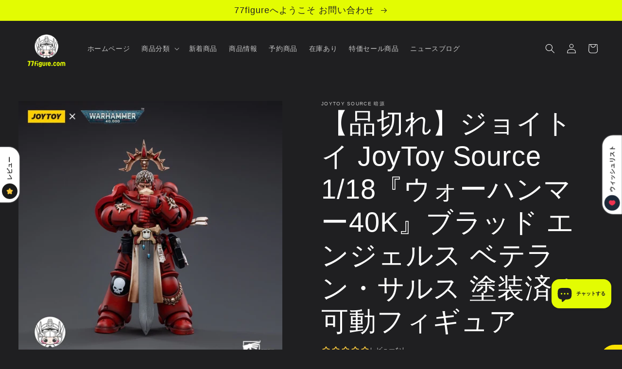

--- FILE ---
content_type: text/html; charset=utf-8
request_url: https://77figure.com/products/joytoy-source-warhammer-40k-blood-angels-veteran-salus
body_size: 37663
content:
<!doctype html>
<html class="no-js" lang="ja">
  <head>
<!-- Preorder Panda Pixel start-->
<script src='https://pre.bossapps.co/js/script?shop=showz6688.myshopify.com'></script>
<!-- Preorder Panda Pixel ended-->

<!-- Google tag (gtag.js) -->
<script async src="https://www.googletagmanager.com/gtag/js?id=G-YT138E64XF"></script>
<script>
  window.dataLayer = window.dataLayer || [];
  function gtag(){dataLayer.push(arguments);}
  gtag('js', new Date());

  gtag('config', 'G-YT138E64XF');
</script>

    <meta charset="utf-8">
    <meta http-equiv="X-UA-Compatible" content="IE=edge">
    <meta name="viewport" content="width=device-width,initial-scale=1">
    <meta name="theme-color" content="">
    <link rel="canonical" href="https://77figure.com/products/joytoy-source-warhammer-40k-blood-angels-veteran-salus">
    <link rel="preconnect" href="https://cdn.shopify.com" crossorigin><link rel="icon" type="image/png" href="//77figure.com/cdn/shop/files/77figure-03_3181738c-de1a-497e-a1ca-84c33a56b04d.png?crop=center&height=32&v=1666761859&width=32"><title>
      ジョイトイ JoyToy Source 1/18『ウォーハンマー40K』ブラッド エンジェルス ベテラン・サルス 塗装済み可動フィギュア - 77figure.com
</title>

    
      <meta name="description" content="ジョイトイ製の1/18サイズ『ウォーハンマー40K』ブラッド エンジェルス ベテラン・サルスの塗装済み可動フィギュア。">
    

    

<meta property="og:site_name" content="77figure">
<meta property="og:url" content="https://77figure.com/products/joytoy-source-warhammer-40k-blood-angels-veteran-salus">
<meta property="og:title" content="ジョイトイ JoyToy Source 1/18『ウォーハンマー40K』ブラッド エンジェルス ベテラン・サルス 塗装済み可動フィギュア - 77figure.com">
<meta property="og:type" content="product">
<meta property="og:description" content="ジョイトイ製の1/18サイズ『ウォーハンマー40K』ブラッド エンジェルス ベテラン・サルスの塗装済み可動フィギュア。"><meta property="og:image" content="http://77figure.com/cdn/shop/files/1_13a4537c-a265-4076-9d86-b206f11b8837.jpg?v=1712503443">
  <meta property="og:image:secure_url" content="https://77figure.com/cdn/shop/files/1_13a4537c-a265-4076-9d86-b206f11b8837.jpg?v=1712503443">
  <meta property="og:image:width" content="850">
  <meta property="og:image:height" content="850"><meta property="og:price:amount" content="4,400">
  <meta property="og:price:currency" content="JPY"><meta name="twitter:site" content="@77figure"><meta name="twitter:card" content="summary_large_image">
<meta name="twitter:title" content="ジョイトイ JoyToy Source 1/18『ウォーハンマー40K』ブラッド エンジェルス ベテラン・サルス 塗装済み可動フィギュア - 77figure.com">
<meta name="twitter:description" content="ジョイトイ製の1/18サイズ『ウォーハンマー40K』ブラッド エンジェルス ベテラン・サルスの塗装済み可動フィギュア。">


    <script src="//77figure.com/cdn/shop/t/2/assets/global.js?v=24850326154503943211657182160" defer="defer"></script>
    <script>window.performance && window.performance.mark && window.performance.mark('shopify.content_for_header.start');</script><meta id="shopify-digital-wallet" name="shopify-digital-wallet" content="/65269891301/digital_wallets/dialog">
<meta name="shopify-checkout-api-token" content="05b01774d05a20aab1d2ed3d609af0b7">
<meta id="in-context-paypal-metadata" data-shop-id="65269891301" data-venmo-supported="false" data-environment="production" data-locale="ja_JP" data-paypal-v4="true" data-currency="JPY">
<link rel="alternate" hreflang="x-default" href="https://77figure.com/products/joytoy-source-warhammer-40k-blood-angels-veteran-salus">
<link rel="alternate" hreflang="ja" href="https://77figure.com/products/joytoy-source-warhammer-40k-blood-angels-veteran-salus">
<link rel="alternate" hreflang="zh-Hans" href="https://77figure.com/zh/products/joytoy-source-warhammer-40k-blood-angels-veteran-salus">
<link rel="alternate" hreflang="zh-Hans-JP" href="https://77figure.com/zh/products/joytoy-source-warhammer-40k-blood-angels-veteran-salus">
<link rel="alternate" type="application/json+oembed" href="https://77figure.com/products/joytoy-source-warhammer-40k-blood-angels-veteran-salus.oembed">
<script async="async" src="/checkouts/internal/preloads.js?locale=ja-JP"></script>
<script id="shopify-features" type="application/json">{"accessToken":"05b01774d05a20aab1d2ed3d609af0b7","betas":["rich-media-storefront-analytics"],"domain":"77figure.com","predictiveSearch":false,"shopId":65269891301,"locale":"ja"}</script>
<script>var Shopify = Shopify || {};
Shopify.shop = "showz6688.myshopify.com";
Shopify.locale = "ja";
Shopify.currency = {"active":"JPY","rate":"1.0"};
Shopify.country = "JP";
Shopify.theme = {"name":"Ride","id":133985239269,"schema_name":"Ride","schema_version":"2.0.1","theme_store_id":1500,"role":"main"};
Shopify.theme.handle = "null";
Shopify.theme.style = {"id":null,"handle":null};
Shopify.cdnHost = "77figure.com/cdn";
Shopify.routes = Shopify.routes || {};
Shopify.routes.root = "/";</script>
<script type="module">!function(o){(o.Shopify=o.Shopify||{}).modules=!0}(window);</script>
<script>!function(o){function n(){var o=[];function n(){o.push(Array.prototype.slice.apply(arguments))}return n.q=o,n}var t=o.Shopify=o.Shopify||{};t.loadFeatures=n(),t.autoloadFeatures=n()}(window);</script>
<script id="shop-js-analytics" type="application/json">{"pageType":"product"}</script>
<script defer="defer" async type="module" src="//77figure.com/cdn/shopifycloud/shop-js/modules/v2/client.init-shop-cart-sync_0MstufBG.ja.esm.js"></script>
<script defer="defer" async type="module" src="//77figure.com/cdn/shopifycloud/shop-js/modules/v2/chunk.common_jll-23Z1.esm.js"></script>
<script defer="defer" async type="module" src="//77figure.com/cdn/shopifycloud/shop-js/modules/v2/chunk.modal_HXih6-AF.esm.js"></script>
<script type="module">
  await import("//77figure.com/cdn/shopifycloud/shop-js/modules/v2/client.init-shop-cart-sync_0MstufBG.ja.esm.js");
await import("//77figure.com/cdn/shopifycloud/shop-js/modules/v2/chunk.common_jll-23Z1.esm.js");
await import("//77figure.com/cdn/shopifycloud/shop-js/modules/v2/chunk.modal_HXih6-AF.esm.js");

  window.Shopify.SignInWithShop?.initShopCartSync?.({"fedCMEnabled":true,"windoidEnabled":true});

</script>
<script>(function() {
  var isLoaded = false;
  function asyncLoad() {
    if (isLoaded) return;
    isLoaded = true;
    var urls = ["https:\/\/cdn.s3.pop-convert.com\/pcjs.production.min.js?unique_id=showz6688.myshopify.com\u0026shop=showz6688.myshopify.com","https:\/\/script.pop-convert.com\/new-micro\/production.pc.min.js?unique_id=showz6688.myshopify.com\u0026shop=showz6688.myshopify.com"];
    for (var i = 0; i < urls.length; i++) {
      var s = document.createElement('script');
      s.type = 'text/javascript';
      s.async = true;
      s.src = urls[i];
      var x = document.getElementsByTagName('script')[0];
      x.parentNode.insertBefore(s, x);
    }
  };
  if(window.attachEvent) {
    window.attachEvent('onload', asyncLoad);
  } else {
    window.addEventListener('load', asyncLoad, false);
  }
})();</script>
<script id="__st">var __st={"a":65269891301,"offset":32400,"reqid":"9507093e-42a2-4efa-ab83-2d40ab5affcb-1769067189","pageurl":"77figure.com\/products\/joytoy-source-warhammer-40k-blood-angels-veteran-salus","u":"11c81f764251","p":"product","rtyp":"product","rid":8614848692453};</script>
<script>window.ShopifyPaypalV4VisibilityTracking = true;</script>
<script id="captcha-bootstrap">!function(){'use strict';const t='contact',e='account',n='new_comment',o=[[t,t],['blogs',n],['comments',n],[t,'customer']],c=[[e,'customer_login'],[e,'guest_login'],[e,'recover_customer_password'],[e,'create_customer']],r=t=>t.map((([t,e])=>`form[action*='/${t}']:not([data-nocaptcha='true']) input[name='form_type'][value='${e}']`)).join(','),a=t=>()=>t?[...document.querySelectorAll(t)].map((t=>t.form)):[];function s(){const t=[...o],e=r(t);return a(e)}const i='password',u='form_key',d=['recaptcha-v3-token','g-recaptcha-response','h-captcha-response',i],f=()=>{try{return window.sessionStorage}catch{return}},m='__shopify_v',_=t=>t.elements[u];function p(t,e,n=!1){try{const o=window.sessionStorage,c=JSON.parse(o.getItem(e)),{data:r}=function(t){const{data:e,action:n}=t;return t[m]||n?{data:e,action:n}:{data:t,action:n}}(c);for(const[e,n]of Object.entries(r))t.elements[e]&&(t.elements[e].value=n);n&&o.removeItem(e)}catch(o){console.error('form repopulation failed',{error:o})}}const l='form_type',E='cptcha';function T(t){t.dataset[E]=!0}const w=window,h=w.document,L='Shopify',v='ce_forms',y='captcha';let A=!1;((t,e)=>{const n=(g='f06e6c50-85a8-45c8-87d0-21a2b65856fe',I='https://cdn.shopify.com/shopifycloud/storefront-forms-hcaptcha/ce_storefront_forms_captcha_hcaptcha.v1.5.2.iife.js',D={infoText:'hCaptchaによる保護',privacyText:'プライバシー',termsText:'利用規約'},(t,e,n)=>{const o=w[L][v],c=o.bindForm;if(c)return c(t,g,e,D).then(n);var r;o.q.push([[t,g,e,D],n]),r=I,A||(h.body.append(Object.assign(h.createElement('script'),{id:'captcha-provider',async:!0,src:r})),A=!0)});var g,I,D;w[L]=w[L]||{},w[L][v]=w[L][v]||{},w[L][v].q=[],w[L][y]=w[L][y]||{},w[L][y].protect=function(t,e){n(t,void 0,e),T(t)},Object.freeze(w[L][y]),function(t,e,n,w,h,L){const[v,y,A,g]=function(t,e,n){const i=e?o:[],u=t?c:[],d=[...i,...u],f=r(d),m=r(i),_=r(d.filter((([t,e])=>n.includes(e))));return[a(f),a(m),a(_),s()]}(w,h,L),I=t=>{const e=t.target;return e instanceof HTMLFormElement?e:e&&e.form},D=t=>v().includes(t);t.addEventListener('submit',(t=>{const e=I(t);if(!e)return;const n=D(e)&&!e.dataset.hcaptchaBound&&!e.dataset.recaptchaBound,o=_(e),c=g().includes(e)&&(!o||!o.value);(n||c)&&t.preventDefault(),c&&!n&&(function(t){try{if(!f())return;!function(t){const e=f();if(!e)return;const n=_(t);if(!n)return;const o=n.value;o&&e.removeItem(o)}(t);const e=Array.from(Array(32),(()=>Math.random().toString(36)[2])).join('');!function(t,e){_(t)||t.append(Object.assign(document.createElement('input'),{type:'hidden',name:u})),t.elements[u].value=e}(t,e),function(t,e){const n=f();if(!n)return;const o=[...t.querySelectorAll(`input[type='${i}']`)].map((({name:t})=>t)),c=[...d,...o],r={};for(const[a,s]of new FormData(t).entries())c.includes(a)||(r[a]=s);n.setItem(e,JSON.stringify({[m]:1,action:t.action,data:r}))}(t,e)}catch(e){console.error('failed to persist form',e)}}(e),e.submit())}));const S=(t,e)=>{t&&!t.dataset[E]&&(n(t,e.some((e=>e===t))),T(t))};for(const o of['focusin','change'])t.addEventListener(o,(t=>{const e=I(t);D(e)&&S(e,y())}));const B=e.get('form_key'),M=e.get(l),P=B&&M;t.addEventListener('DOMContentLoaded',(()=>{const t=y();if(P)for(const e of t)e.elements[l].value===M&&p(e,B);[...new Set([...A(),...v().filter((t=>'true'===t.dataset.shopifyCaptcha))])].forEach((e=>S(e,t)))}))}(h,new URLSearchParams(w.location.search),n,t,e,['guest_login'])})(!0,!0)}();</script>
<script integrity="sha256-4kQ18oKyAcykRKYeNunJcIwy7WH5gtpwJnB7kiuLZ1E=" data-source-attribution="shopify.loadfeatures" defer="defer" src="//77figure.com/cdn/shopifycloud/storefront/assets/storefront/load_feature-a0a9edcb.js" crossorigin="anonymous"></script>
<script data-source-attribution="shopify.dynamic_checkout.dynamic.init">var Shopify=Shopify||{};Shopify.PaymentButton=Shopify.PaymentButton||{isStorefrontPortableWallets:!0,init:function(){window.Shopify.PaymentButton.init=function(){};var t=document.createElement("script");t.src="https://77figure.com/cdn/shopifycloud/portable-wallets/latest/portable-wallets.ja.js",t.type="module",document.head.appendChild(t)}};
</script>
<script data-source-attribution="shopify.dynamic_checkout.buyer_consent">
  function portableWalletsHideBuyerConsent(e){var t=document.getElementById("shopify-buyer-consent"),n=document.getElementById("shopify-subscription-policy-button");t&&n&&(t.classList.add("hidden"),t.setAttribute("aria-hidden","true"),n.removeEventListener("click",e))}function portableWalletsShowBuyerConsent(e){var t=document.getElementById("shopify-buyer-consent"),n=document.getElementById("shopify-subscription-policy-button");t&&n&&(t.classList.remove("hidden"),t.removeAttribute("aria-hidden"),n.addEventListener("click",e))}window.Shopify?.PaymentButton&&(window.Shopify.PaymentButton.hideBuyerConsent=portableWalletsHideBuyerConsent,window.Shopify.PaymentButton.showBuyerConsent=portableWalletsShowBuyerConsent);
</script>
<script>
  function portableWalletsCleanup(e){e&&e.src&&console.error("Failed to load portable wallets script "+e.src);var t=document.querySelectorAll("shopify-accelerated-checkout .shopify-payment-button__skeleton, shopify-accelerated-checkout-cart .wallet-cart-button__skeleton"),e=document.getElementById("shopify-buyer-consent");for(let e=0;e<t.length;e++)t[e].remove();e&&e.remove()}function portableWalletsNotLoadedAsModule(e){e instanceof ErrorEvent&&"string"==typeof e.message&&e.message.includes("import.meta")&&"string"==typeof e.filename&&e.filename.includes("portable-wallets")&&(window.removeEventListener("error",portableWalletsNotLoadedAsModule),window.Shopify.PaymentButton.failedToLoad=e,"loading"===document.readyState?document.addEventListener("DOMContentLoaded",window.Shopify.PaymentButton.init):window.Shopify.PaymentButton.init())}window.addEventListener("error",portableWalletsNotLoadedAsModule);
</script>

<script type="module" src="https://77figure.com/cdn/shopifycloud/portable-wallets/latest/portable-wallets.ja.js" onError="portableWalletsCleanup(this)" crossorigin="anonymous"></script>
<script nomodule>
  document.addEventListener("DOMContentLoaded", portableWalletsCleanup);
</script>

<link id="shopify-accelerated-checkout-styles" rel="stylesheet" media="screen" href="https://77figure.com/cdn/shopifycloud/portable-wallets/latest/accelerated-checkout-backwards-compat.css" crossorigin="anonymous">
<style id="shopify-accelerated-checkout-cart">
        #shopify-buyer-consent {
  margin-top: 1em;
  display: inline-block;
  width: 100%;
}

#shopify-buyer-consent.hidden {
  display: none;
}

#shopify-subscription-policy-button {
  background: none;
  border: none;
  padding: 0;
  text-decoration: underline;
  font-size: inherit;
  cursor: pointer;
}

#shopify-subscription-policy-button::before {
  box-shadow: none;
}

      </style>
<script id="sections-script" data-sections="product-recommendations,header,footer" defer="defer" src="//77figure.com/cdn/shop/t/2/compiled_assets/scripts.js?v=6064"></script>
<script>window.performance && window.performance.mark && window.performance.mark('shopify.content_for_header.end');</script>


    <style data-shopify>
      
      
      
      
      

      :root {
        --font-body-family: "system_ui", -apple-system, 'Segoe UI', Roboto, 'Helvetica Neue', 'Noto Sans', 'Liberation Sans', Arial, sans-serif, 'Apple Color Emoji', 'Segoe UI Emoji', 'Segoe UI Symbol', 'Noto Color Emoji';
        --font-body-style: normal;
        --font-body-weight: 400;
        --font-body-weight-bold: 700;

        --font-heading-family: "system_ui", -apple-system, 'Segoe UI', Roboto, 'Helvetica Neue', 'Noto Sans', 'Liberation Sans', Arial, sans-serif, 'Apple Color Emoji', 'Segoe UI Emoji', 'Segoe UI Symbol', 'Noto Color Emoji';
        --font-heading-style: normal;
        --font-heading-weight: 400;

        --font-body-scale: 1.0;
        --font-heading-scale: 1.4;

        --color-base-text: 255, 255, 255;
        --color-shadow: 255, 255, 255;
        --color-base-background-1: 31, 31, 33;
        --color-base-background-2: 31, 31, 33;
        --color-base-solid-button-labels: 31, 31, 33;
        --color-base-outline-button-labels: 227, 252, 2;
        --color-base-accent-1: 227, 252, 2;
        --color-base-accent-2: 255, 255, 255;
        --payment-terms-background-color: #1f1f21;

        --gradient-base-background-1: #1f1f21;
        --gradient-base-background-2: #1f1f21;
        --gradient-base-accent-1: #e3fc02;
        --gradient-base-accent-2: #ffffff;

        --media-padding: px;
        --media-border-opacity: 0.1;
        --media-border-width: 0px;
        --media-radius: 0px;
        --media-shadow-opacity: 0.0;
        --media-shadow-horizontal-offset: 0px;
        --media-shadow-vertical-offset: 4px;
        --media-shadow-blur-radius: 5px;
        --media-shadow-visible: 0;

        --page-width: 160rem;
        --page-width-margin: 0rem;

        --card-image-padding: 0.0rem;
        --card-corner-radius: 0.0rem;
        --card-text-alignment: left;
        --card-border-width: 0.0rem;
        --card-border-opacity: 0.1;
        --card-shadow-opacity: 0.0;
        --card-shadow-visible: 0;
        --card-shadow-horizontal-offset: 0.0rem;
        --card-shadow-vertical-offset: 0.4rem;
        --card-shadow-blur-radius: 0.5rem;

        --badge-corner-radius: 4.0rem;

        --popup-border-width: 1px;
        --popup-border-opacity: 0.1;
        --popup-corner-radius: 0px;
        --popup-shadow-opacity: 0.0;
        --popup-shadow-horizontal-offset: 0px;
        --popup-shadow-vertical-offset: 4px;
        --popup-shadow-blur-radius: 5px;

        --drawer-border-width: 1px;
        --drawer-border-opacity: 0.1;
        --drawer-shadow-opacity: 0.0;
        --drawer-shadow-horizontal-offset: 0px;
        --drawer-shadow-vertical-offset: 4px;
        --drawer-shadow-blur-radius: 5px;

        --spacing-sections-desktop: 52px;
        --spacing-sections-mobile: 36px;

        --grid-desktop-vertical-spacing: 40px;
        --grid-desktop-horizontal-spacing: 24px;
        --grid-mobile-vertical-spacing: 20px;
        --grid-mobile-horizontal-spacing: 12px;

        --text-boxes-border-opacity: 0.1;
        --text-boxes-border-width: 0px;
        --text-boxes-radius: 0px;
        --text-boxes-shadow-opacity: 0.0;
        --text-boxes-shadow-visible: 0;
        --text-boxes-shadow-horizontal-offset: 0px;
        --text-boxes-shadow-vertical-offset: 4px;
        --text-boxes-shadow-blur-radius: 5px;

        --buttons-radius: 0px;
        --buttons-radius-outset: 0px;
        --buttons-border-width: 1px;
        --buttons-border-opacity: 1.0;
        --buttons-shadow-opacity: 0.0;
        --buttons-shadow-visible: 0;
        --buttons-shadow-horizontal-offset: 0px;
        --buttons-shadow-vertical-offset: 4px;
        --buttons-shadow-blur-radius: 5px;
        --buttons-border-offset: 0px;

        --inputs-radius: 0px;
        --inputs-border-width: 1px;
        --inputs-border-opacity: 0.55;
        --inputs-shadow-opacity: 0.0;
        --inputs-shadow-horizontal-offset: 0px;
        --inputs-margin-offset: 0px;
        --inputs-shadow-vertical-offset: 0px;
        --inputs-shadow-blur-radius: 5px;
        --inputs-radius-outset: 0px;

        --variant-pills-radius: 40px;
        --variant-pills-border-width: 1px;
        --variant-pills-border-opacity: 0.55;
        --variant-pills-shadow-opacity: 0.0;
        --variant-pills-shadow-horizontal-offset: 0px;
        --variant-pills-shadow-vertical-offset: 4px;
        --variant-pills-shadow-blur-radius: 5px;
      }

      *,
      *::before,
      *::after {
        box-sizing: inherit;
      }

      html {
        box-sizing: border-box;
        font-size: calc(var(--font-body-scale) * 62.5%);
        height: 100%;
      }

      body {
        display: grid;
        grid-template-rows: auto auto 1fr auto;
        grid-template-columns: 100%;
        min-height: 100%;
        margin: 0;
        font-size: 1.5rem;
        letter-spacing: 0.06rem;
        line-height: calc(1 + 0.8 / var(--font-body-scale));
        font-family: var(--font-body-family);
        font-style: var(--font-body-style);
        font-weight: var(--font-body-weight);
      }

      @media screen and (min-width: 750px) {
        body {
          font-size: 1.6rem;
        }
      }
    </style>

    <link href="//77figure.com/cdn/shop/t/2/assets/base.css?v=19666067365360246481657182161" rel="stylesheet" type="text/css" media="all" />
<link rel="stylesheet" href="//77figure.com/cdn/shop/t/2/assets/component-predictive-search.css?v=165644661289088488651657182160" media="print" onload="this.media='all'"><script>document.documentElement.className = document.documentElement.className.replace('no-js', 'js');
    if (Shopify.designMode) {
      document.documentElement.classList.add('shopify-design-mode');
    }
    </script>
  
  <!-- "snippets/shogun-head.liquid" was not rendered, the associated app was uninstalled -->
<script> window.sd__PreorderUniqueData ={"preorderSetting":{"pre_badges":"Yes","force_preorder":null,"badge_text":"\u5148\u884c\u8ca9\u58f2","badge_bk":"FF1919","badge_color":"FFFFFF","badgeShape":"Ribbon","badgePosition":"top_right","badge_text_size":"20","animateclass":"hvr-fade","global_preorderlimit":"3","button_text":"\u4e88\u7d04\u6ce8\u6587","button_message":"Available soon","nopreordermessage":"\u672c\u54c1\u306f\u4e88\u7d04\u3067\u304d\u307e\u305b\u3093\u3002","mode":"always","position":"","button_color":"#ECFC02","button_text_color":"#000000","button_text_size":"18px","button_font_weight":"600","button_width":"100%","button_top_margin":"5px","button_radius":"0px","tooltip_bkcolor":"#000000","tooltip_opt":"Yes","tooltip_textcolor":"#FFFFFF","custom_note":"\u5148\u884c\u8ca9\u58f2\u5546\u54c1","custom_note_label":"\u6ce8\u610f","qty_limit":"3","qty_check":"No","error_customer_msg":"\u7533\u3057\u8a33\u3042\u308a\u307e\u305b\u3093\u304c\u3001<PROQTY>\u3064\u307e\u3067\u4e88\u7d04\u3067\u304d\u307e\u3059\u3002","enable_country":"","location_enable":"No","error_message_geo":"Sorry !!! No Pre-Order available at this location.","mandatory_for_customers":"No","customer_delivery_date_feature":"No","customer_delivery_time_feature":"No","customer_delivery_label":"Schedule Delivery"},"developerSetting":{"formselector":"form[action^=\"\/cart\/add\"]","buttonselector":"button[name=\"add\"]:first, input[name=\"add\"]:first, input[data-action=\"add-to-cart\"], #button-add-to-cart, button.product-form--add-to-cart, button.product-form--atc-button, button.addtocart-button-active, button.product-submit, button.ProductForm__AddToCart, [type=submit]:visible:first, .product-form__add-button, .gPreorderAddToCartBtn, #AddToCart--product-template, .add-to-cart-btn, .product-form__cart-submit, #addToCart, [name=\"add\"], [type=\"submit\"], button.btn-addtocart, .product-submit, .product-form__add-button, [data-action=\"add-to-cart\"], .ProductForm__AddToCart","variantselector1":".product__variant, select:not(.selectoption_id,.product-form__quantity, .delivery_time), .single-option-selector, input[name=\"Size\"], .ProductForm__Variants .ProductForm__Option input[type=\"radio\"], .variant-group input[type=\"radio\"], .swatch input[type=\"radio\"], .gPreorderVariantActivator, .product__swatches [data-swatch-option], .swatch__container .swatch__option, .gf_swatches .gf_swatch, .product-form__controls-group-options select, ul.clickyboxes li, .pf-variant-select, ul.swatches-select li, .product-options__value, .form-check-swatch, button.btn.swatch select.product__variant, .pf-container a, button.variant.option, ul.js-product__variant--container li, .variant-input, .product-variant > ul > li  ,.input--dropdown, .HorizontalList > li, .product-single__swatch__item, .globo-swatch-list ul.value > .select-option, .form-swatch-item, .selector-wrapper select, select.pf-input, ul.swatches-select > li.nt-swatch.swatch_pr_item, ul.gfqv-swatch-values > li, .lh-swatch-select, .swatch-image, .variant-image-swatch, #option-size, .selector-wrapper .replaced, .regular-select-content > .regular-select-item, .radios--input, ul.swatch-view > li > .swatch-selector , .swatch-element input, [data-product-option], .single-option-selector__radio, [data-index^=\"option\"], .SizeSwatchList input, .swatch-panda input[type=radio], .swatch input, .swatch-element input[type=radio], select[id*=\"product-select-\"], select[id|=\"product-select-option\"], [id|=\"productSelect-product\"], [id|=\"ProductSelect-option\"],select[id|=\"product-variants-option\"],select[id|=\"sca-qv-product-selected-option\"],select[id*=\"product-variants-\"],select[id|=\"product-selectors-option\"],select[id|=\"variant-listbox-option\"],select[id|=\"id-option\"],select[id|=\"SingleOptionSelector\"], .variant-input-wrap input, [data-action=\"select-value\"], .no-js-hidden input[type=\"radio\"]","variantselector2":"input[name=\"quantity\"]","variantselector3":"","tags_badges":"","badges_allpages":"","badges_allpages_hide_attr":"","checkoutattr":"input[name=\"checkout\"],button[name=\"checkout\"]","subtotalclass":"","partialtext":"\u4e88\u7d04\u91d1","remainingtext":"\u6b8b\u91d1","drawerbuttonattr":"#drawer input[name=\"checkout\"], #drawer button[name=\"checkout\"], .Drawer button[name=\"checkout\"]","drawersubtotal":"","drawerevents":"header a[href=\"\/cart\"]","remainingenable":"No"},"generalSetting":{"counter_theme":"sd_counter1","comingsoontext":"\u8fd1\u65e5\u767a\u58f2","notify_autosent":"no_disable","coupon_option":"No","account_coupon":"Yes","auto_coupon":"No","shipping1":"No","shipping2":"No","tax_1":"No","tax_2":"No","com_badges":"Yes","com_badge_text":"\u8fd1\u65e5\u767a\u58f2","com_badge_bk":"FF1919","com_badge_color":"FFFFFF","com_badge_text_size":"10","comBadgeShape":"Rectangle","comBadgePosition":"top_right","enable_favicon":"No","favbgcolor":"FFFFFF","favtxtcolor":"FFFFFF","preorder_mode":"mode2","global_preorderlimit":"3","mixed_cart":"Yes","mixed_cart_mode":"inline","mixed_cart_heading":"\u6ce8\u610f\uff1a\u30ab\u30fc\u30c8\u4e2d\u306f\u5148\u884c\u8ca9\u58f2\u54c1\u3068\u5728\u5eab\u54c1\u306e\u4e21\u65b9\u304c\u3042\u308a\u307e\u3059\u3002","mixed_cart_content":"\u5148\u884c\u8ca9\u58f2\u54c1\u3068\u5728\u5eab\u54c1\u306e\u4e21\u65b9\u304c\u4e00\u3064\u306e\u6ce8\u6587\u306b\u5171\u6709\u3059\u308b\u5834\u5408\u306f\u3001\u5728\u5eab\u54c1\u306e\u767a\u9001\u306f\u5148\u884c\u8ca9\u58f2\u54c1\u3068\u4e00\u7dd2\u306b\u767a\u9001\u3055\u308c\u308b\u307e\u3067\u9045\u308c\u308b\u5834\u5408\u304c\u3042\u308a\u307e\u3059\u3002\u3054\u6ce8\u610f\u304f\u3060\u3055\u3044\u3002","counter_days":"Days","counter_hours":"Hours","counter_minutes":"Minutes","counter_seconds":"Seconds"},"notifySetting":{"enablenotify":"No","notify_type":"slide","notifylinktext":"Notify me","sd_notifybuttontext":"Notify me","notifylinktextcolor":"000000","notifylink_bkcolor":"FFFFFF","notify_textalign":"left","notify_link_txtsize":"14","notify_link_deco":"underline","notify_link_weight":"normal","en_inject":"No","selectinject":"Inject after","injectevent":"CLASS","injectvalue":"sd-advanced-preorder"},"partialSettings":{"payment_type_text":"\u652f\u6255\u3044\u30bf\u30a4\u30d7","full_partial":"Yes","fullpay_text":"\u5168\u984d","partialpay_text":"\u4e88\u7d04\u91d1","cart_total":"No","total_text":"Partial Cart","checkout_text":"\u4e88\u7d04\u91d1\u3092\u652f\u6255\u3046","note_checkout1":"\u4e88\u7d04\u91d1\u652f\u6255\u3044 (\u6b8b\u9ad8\u306e\u652f\u6255\u3044\u306b\u3064\u3044\u3066\u306f\u3001\u5e97\u8217\u306e\u30a2\u30ab\u30a6\u30f3\u30c8\u30da\u30fc\u30b8\u3092\u78ba\u8a8d\u3057\u3066\u304f\u3060\u3055\u3044)","note_checkout2":"\u6b8b\u91d1\u652f\u6255\u3044","full_note_checkout":"\u5148\u884c\u8ca9\u58f2\u54c1\u306b\u5168\u984d\u652f\u6255\u3044","partial_cart":"No","partial_msg_txt":null,"account_login":"required","fullpay_message_text":"\u5168\u984d","partialpay_message_text":"\u4e88\u7d04\u91d1","fullpaybtntext":"\u5168\u984d\u652f\u6255\u3044","partialpaybtntext":"\u4e88\u7d04\u6ce8\u6587","par_badges":"No","par_badge_text":"Partial-Order","par_badge_bk":"FF1919","par_badge_color":"ffff","par_badge_text_size":"11px","enabletimer":"No","timermsg":"Hurry Up !!","timertextcolor":"000","timerbkg":"ddd","timeralign":"left","timertextweight":"normal","timer":"25","timer_border":"none","timerborderpx":"1","timerbordercolor":"000","custom_priceonoff":"No","custom_paytext":"Custom Price"},"AccountPageSetting":{"float_button":"Yes"},"app":{"appenable":"Yes","memberplan":"premium","status_activation":"active","p_status_activation":null,"advanced_premium":null,"today_date_time":"2026-01-22","today_time":"16:33"}} </script>
		<script src="https://cdn.shopify.com/extensions/e8878072-2f6b-4e89-8082-94b04320908d/inbox-1254/assets/inbox-chat-loader.js" type="text/javascript" defer="defer"></script>
<link href="https://monorail-edge.shopifysvc.com" rel="dns-prefetch">
<script>(function(){if ("sendBeacon" in navigator && "performance" in window) {try {var session_token_from_headers = performance.getEntriesByType('navigation')[0].serverTiming.find(x => x.name == '_s').description;} catch {var session_token_from_headers = undefined;}var session_cookie_matches = document.cookie.match(/_shopify_s=([^;]*)/);var session_token_from_cookie = session_cookie_matches && session_cookie_matches.length === 2 ? session_cookie_matches[1] : "";var session_token = session_token_from_headers || session_token_from_cookie || "";function handle_abandonment_event(e) {var entries = performance.getEntries().filter(function(entry) {return /monorail-edge.shopifysvc.com/.test(entry.name);});if (!window.abandonment_tracked && entries.length === 0) {window.abandonment_tracked = true;var currentMs = Date.now();var navigation_start = performance.timing.navigationStart;var payload = {shop_id: 65269891301,url: window.location.href,navigation_start,duration: currentMs - navigation_start,session_token,page_type: "product"};window.navigator.sendBeacon("https://monorail-edge.shopifysvc.com/v1/produce", JSON.stringify({schema_id: "online_store_buyer_site_abandonment/1.1",payload: payload,metadata: {event_created_at_ms: currentMs,event_sent_at_ms: currentMs}}));}}window.addEventListener('pagehide', handle_abandonment_event);}}());</script>
<script id="web-pixels-manager-setup">(function e(e,d,r,n,o){if(void 0===o&&(o={}),!Boolean(null===(a=null===(i=window.Shopify)||void 0===i?void 0:i.analytics)||void 0===a?void 0:a.replayQueue)){var i,a;window.Shopify=window.Shopify||{};var t=window.Shopify;t.analytics=t.analytics||{};var s=t.analytics;s.replayQueue=[],s.publish=function(e,d,r){return s.replayQueue.push([e,d,r]),!0};try{self.performance.mark("wpm:start")}catch(e){}var l=function(){var e={modern:/Edge?\/(1{2}[4-9]|1[2-9]\d|[2-9]\d{2}|\d{4,})\.\d+(\.\d+|)|Firefox\/(1{2}[4-9]|1[2-9]\d|[2-9]\d{2}|\d{4,})\.\d+(\.\d+|)|Chrom(ium|e)\/(9{2}|\d{3,})\.\d+(\.\d+|)|(Maci|X1{2}).+ Version\/(15\.\d+|(1[6-9]|[2-9]\d|\d{3,})\.\d+)([,.]\d+|)( \(\w+\)|)( Mobile\/\w+|) Safari\/|Chrome.+OPR\/(9{2}|\d{3,})\.\d+\.\d+|(CPU[ +]OS|iPhone[ +]OS|CPU[ +]iPhone|CPU IPhone OS|CPU iPad OS)[ +]+(15[._]\d+|(1[6-9]|[2-9]\d|\d{3,})[._]\d+)([._]\d+|)|Android:?[ /-](13[3-9]|1[4-9]\d|[2-9]\d{2}|\d{4,})(\.\d+|)(\.\d+|)|Android.+Firefox\/(13[5-9]|1[4-9]\d|[2-9]\d{2}|\d{4,})\.\d+(\.\d+|)|Android.+Chrom(ium|e)\/(13[3-9]|1[4-9]\d|[2-9]\d{2}|\d{4,})\.\d+(\.\d+|)|SamsungBrowser\/([2-9]\d|\d{3,})\.\d+/,legacy:/Edge?\/(1[6-9]|[2-9]\d|\d{3,})\.\d+(\.\d+|)|Firefox\/(5[4-9]|[6-9]\d|\d{3,})\.\d+(\.\d+|)|Chrom(ium|e)\/(5[1-9]|[6-9]\d|\d{3,})\.\d+(\.\d+|)([\d.]+$|.*Safari\/(?![\d.]+ Edge\/[\d.]+$))|(Maci|X1{2}).+ Version\/(10\.\d+|(1[1-9]|[2-9]\d|\d{3,})\.\d+)([,.]\d+|)( \(\w+\)|)( Mobile\/\w+|) Safari\/|Chrome.+OPR\/(3[89]|[4-9]\d|\d{3,})\.\d+\.\d+|(CPU[ +]OS|iPhone[ +]OS|CPU[ +]iPhone|CPU IPhone OS|CPU iPad OS)[ +]+(10[._]\d+|(1[1-9]|[2-9]\d|\d{3,})[._]\d+)([._]\d+|)|Android:?[ /-](13[3-9]|1[4-9]\d|[2-9]\d{2}|\d{4,})(\.\d+|)(\.\d+|)|Mobile Safari.+OPR\/([89]\d|\d{3,})\.\d+\.\d+|Android.+Firefox\/(13[5-9]|1[4-9]\d|[2-9]\d{2}|\d{4,})\.\d+(\.\d+|)|Android.+Chrom(ium|e)\/(13[3-9]|1[4-9]\d|[2-9]\d{2}|\d{4,})\.\d+(\.\d+|)|Android.+(UC? ?Browser|UCWEB|U3)[ /]?(15\.([5-9]|\d{2,})|(1[6-9]|[2-9]\d|\d{3,})\.\d+)\.\d+|SamsungBrowser\/(5\.\d+|([6-9]|\d{2,})\.\d+)|Android.+MQ{2}Browser\/(14(\.(9|\d{2,})|)|(1[5-9]|[2-9]\d|\d{3,})(\.\d+|))(\.\d+|)|K[Aa][Ii]OS\/(3\.\d+|([4-9]|\d{2,})\.\d+)(\.\d+|)/},d=e.modern,r=e.legacy,n=navigator.userAgent;return n.match(d)?"modern":n.match(r)?"legacy":"unknown"}(),u="modern"===l?"modern":"legacy",c=(null!=n?n:{modern:"",legacy:""})[u],f=function(e){return[e.baseUrl,"/wpm","/b",e.hashVersion,"modern"===e.buildTarget?"m":"l",".js"].join("")}({baseUrl:d,hashVersion:r,buildTarget:u}),m=function(e){var d=e.version,r=e.bundleTarget,n=e.surface,o=e.pageUrl,i=e.monorailEndpoint;return{emit:function(e){var a=e.status,t=e.errorMsg,s=(new Date).getTime(),l=JSON.stringify({metadata:{event_sent_at_ms:s},events:[{schema_id:"web_pixels_manager_load/3.1",payload:{version:d,bundle_target:r,page_url:o,status:a,surface:n,error_msg:t},metadata:{event_created_at_ms:s}}]});if(!i)return console&&console.warn&&console.warn("[Web Pixels Manager] No Monorail endpoint provided, skipping logging."),!1;try{return self.navigator.sendBeacon.bind(self.navigator)(i,l)}catch(e){}var u=new XMLHttpRequest;try{return u.open("POST",i,!0),u.setRequestHeader("Content-Type","text/plain"),u.send(l),!0}catch(e){return console&&console.warn&&console.warn("[Web Pixels Manager] Got an unhandled error while logging to Monorail."),!1}}}}({version:r,bundleTarget:l,surface:e.surface,pageUrl:self.location.href,monorailEndpoint:e.monorailEndpoint});try{o.browserTarget=l,function(e){var d=e.src,r=e.async,n=void 0===r||r,o=e.onload,i=e.onerror,a=e.sri,t=e.scriptDataAttributes,s=void 0===t?{}:t,l=document.createElement("script"),u=document.querySelector("head"),c=document.querySelector("body");if(l.async=n,l.src=d,a&&(l.integrity=a,l.crossOrigin="anonymous"),s)for(var f in s)if(Object.prototype.hasOwnProperty.call(s,f))try{l.dataset[f]=s[f]}catch(e){}if(o&&l.addEventListener("load",o),i&&l.addEventListener("error",i),u)u.appendChild(l);else{if(!c)throw new Error("Did not find a head or body element to append the script");c.appendChild(l)}}({src:f,async:!0,onload:function(){if(!function(){var e,d;return Boolean(null===(d=null===(e=window.Shopify)||void 0===e?void 0:e.analytics)||void 0===d?void 0:d.initialized)}()){var d=window.webPixelsManager.init(e)||void 0;if(d){var r=window.Shopify.analytics;r.replayQueue.forEach((function(e){var r=e[0],n=e[1],o=e[2];d.publishCustomEvent(r,n,o)})),r.replayQueue=[],r.publish=d.publishCustomEvent,r.visitor=d.visitor,r.initialized=!0}}},onerror:function(){return m.emit({status:"failed",errorMsg:"".concat(f," has failed to load")})},sri:function(e){var d=/^sha384-[A-Za-z0-9+/=]+$/;return"string"==typeof e&&d.test(e)}(c)?c:"",scriptDataAttributes:o}),m.emit({status:"loading"})}catch(e){m.emit({status:"failed",errorMsg:(null==e?void 0:e.message)||"Unknown error"})}}})({shopId: 65269891301,storefrontBaseUrl: "https://77figure.com",extensionsBaseUrl: "https://extensions.shopifycdn.com/cdn/shopifycloud/web-pixels-manager",monorailEndpoint: "https://monorail-edge.shopifysvc.com/unstable/produce_batch",surface: "storefront-renderer",enabledBetaFlags: ["2dca8a86"],webPixelsConfigList: [{"id":"524779749","configuration":"{\"config\":\"{\\\"pixel_id\\\":\\\"GT-WPTG5JS\\\",\\\"target_country\\\":\\\"JP\\\",\\\"gtag_events\\\":[{\\\"type\\\":\\\"purchase\\\",\\\"action_label\\\":\\\"MC-XJZYTQ3L07\\\"},{\\\"type\\\":\\\"page_view\\\",\\\"action_label\\\":\\\"MC-XJZYTQ3L07\\\"},{\\\"type\\\":\\\"view_item\\\",\\\"action_label\\\":\\\"MC-XJZYTQ3L07\\\"}],\\\"enable_monitoring_mode\\\":false}\"}","eventPayloadVersion":"v1","runtimeContext":"OPEN","scriptVersion":"b2a88bafab3e21179ed38636efcd8a93","type":"APP","apiClientId":1780363,"privacyPurposes":[],"dataSharingAdjustments":{"protectedCustomerApprovalScopes":["read_customer_address","read_customer_email","read_customer_name","read_customer_personal_data","read_customer_phone"]}},{"id":"shopify-app-pixel","configuration":"{}","eventPayloadVersion":"v1","runtimeContext":"STRICT","scriptVersion":"0450","apiClientId":"shopify-pixel","type":"APP","privacyPurposes":["ANALYTICS","MARKETING"]},{"id":"shopify-custom-pixel","eventPayloadVersion":"v1","runtimeContext":"LAX","scriptVersion":"0450","apiClientId":"shopify-pixel","type":"CUSTOM","privacyPurposes":["ANALYTICS","MARKETING"]}],isMerchantRequest: false,initData: {"shop":{"name":"77figure","paymentSettings":{"currencyCode":"JPY"},"myshopifyDomain":"showz6688.myshopify.com","countryCode":"CN","storefrontUrl":"https:\/\/77figure.com"},"customer":null,"cart":null,"checkout":null,"productVariants":[{"price":{"amount":4400.0,"currencyCode":"JPY"},"product":{"title":"【品切れ】ジョイトイ JoyToy Source 1\/18『ウォーハンマー40K』ブラッド エンジェルス ベテラン・サルス 塗装済み可動フィギュア","vendor":"JoyToy Source 暗源","id":"8614848692453","untranslatedTitle":"【品切れ】ジョイトイ JoyToy Source 1\/18『ウォーハンマー40K』ブラッド エンジェルス ベテラン・サルス 塗装済み可動フィギュア","url":"\/products\/joytoy-source-warhammer-40k-blood-angels-veteran-salus","type":"アクションフィギュア"},"id":"45134028767461","image":{"src":"\/\/77figure.com\/cdn\/shop\/files\/1_13a4537c-a265-4076-9d86-b206f11b8837.jpg?v=1712503443"},"sku":"JT3389","title":"全額","untranslatedTitle":"全額"}],"purchasingCompany":null},},"https://77figure.com/cdn","fcfee988w5aeb613cpc8e4bc33m6693e112",{"modern":"","legacy":""},{"shopId":"65269891301","storefrontBaseUrl":"https:\/\/77figure.com","extensionBaseUrl":"https:\/\/extensions.shopifycdn.com\/cdn\/shopifycloud\/web-pixels-manager","surface":"storefront-renderer","enabledBetaFlags":"[\"2dca8a86\"]","isMerchantRequest":"false","hashVersion":"fcfee988w5aeb613cpc8e4bc33m6693e112","publish":"custom","events":"[[\"page_viewed\",{}],[\"product_viewed\",{\"productVariant\":{\"price\":{\"amount\":4400.0,\"currencyCode\":\"JPY\"},\"product\":{\"title\":\"【品切れ】ジョイトイ JoyToy Source 1\/18『ウォーハンマー40K』ブラッド エンジェルス ベテラン・サルス 塗装済み可動フィギュア\",\"vendor\":\"JoyToy Source 暗源\",\"id\":\"8614848692453\",\"untranslatedTitle\":\"【品切れ】ジョイトイ JoyToy Source 1\/18『ウォーハンマー40K』ブラッド エンジェルス ベテラン・サルス 塗装済み可動フィギュア\",\"url\":\"\/products\/joytoy-source-warhammer-40k-blood-angels-veteran-salus\",\"type\":\"アクションフィギュア\"},\"id\":\"45134028767461\",\"image\":{\"src\":\"\/\/77figure.com\/cdn\/shop\/files\/1_13a4537c-a265-4076-9d86-b206f11b8837.jpg?v=1712503443\"},\"sku\":\"JT3389\",\"title\":\"全額\",\"untranslatedTitle\":\"全額\"}}]]"});</script><script>
  window.ShopifyAnalytics = window.ShopifyAnalytics || {};
  window.ShopifyAnalytics.meta = window.ShopifyAnalytics.meta || {};
  window.ShopifyAnalytics.meta.currency = 'JPY';
  var meta = {"product":{"id":8614848692453,"gid":"gid:\/\/shopify\/Product\/8614848692453","vendor":"JoyToy Source 暗源","type":"アクションフィギュア","handle":"joytoy-source-warhammer-40k-blood-angels-veteran-salus","variants":[{"id":45134028767461,"price":440000,"name":"【品切れ】ジョイトイ JoyToy Source 1\/18『ウォーハンマー40K』ブラッド エンジェルス ベテラン・サルス 塗装済み可動フィギュア - 全額","public_title":"全額","sku":"JT3389"}],"remote":false},"page":{"pageType":"product","resourceType":"product","resourceId":8614848692453,"requestId":"9507093e-42a2-4efa-ab83-2d40ab5affcb-1769067189"}};
  for (var attr in meta) {
    window.ShopifyAnalytics.meta[attr] = meta[attr];
  }
</script>
<script class="analytics">
  (function () {
    var customDocumentWrite = function(content) {
      var jquery = null;

      if (window.jQuery) {
        jquery = window.jQuery;
      } else if (window.Checkout && window.Checkout.$) {
        jquery = window.Checkout.$;
      }

      if (jquery) {
        jquery('body').append(content);
      }
    };

    var hasLoggedConversion = function(token) {
      if (token) {
        return document.cookie.indexOf('loggedConversion=' + token) !== -1;
      }
      return false;
    }

    var setCookieIfConversion = function(token) {
      if (token) {
        var twoMonthsFromNow = new Date(Date.now());
        twoMonthsFromNow.setMonth(twoMonthsFromNow.getMonth() + 2);

        document.cookie = 'loggedConversion=' + token + '; expires=' + twoMonthsFromNow;
      }
    }

    var trekkie = window.ShopifyAnalytics.lib = window.trekkie = window.trekkie || [];
    if (trekkie.integrations) {
      return;
    }
    trekkie.methods = [
      'identify',
      'page',
      'ready',
      'track',
      'trackForm',
      'trackLink'
    ];
    trekkie.factory = function(method) {
      return function() {
        var args = Array.prototype.slice.call(arguments);
        args.unshift(method);
        trekkie.push(args);
        return trekkie;
      };
    };
    for (var i = 0; i < trekkie.methods.length; i++) {
      var key = trekkie.methods[i];
      trekkie[key] = trekkie.factory(key);
    }
    trekkie.load = function(config) {
      trekkie.config = config || {};
      trekkie.config.initialDocumentCookie = document.cookie;
      var first = document.getElementsByTagName('script')[0];
      var script = document.createElement('script');
      script.type = 'text/javascript';
      script.onerror = function(e) {
        var scriptFallback = document.createElement('script');
        scriptFallback.type = 'text/javascript';
        scriptFallback.onerror = function(error) {
                var Monorail = {
      produce: function produce(monorailDomain, schemaId, payload) {
        var currentMs = new Date().getTime();
        var event = {
          schema_id: schemaId,
          payload: payload,
          metadata: {
            event_created_at_ms: currentMs,
            event_sent_at_ms: currentMs
          }
        };
        return Monorail.sendRequest("https://" + monorailDomain + "/v1/produce", JSON.stringify(event));
      },
      sendRequest: function sendRequest(endpointUrl, payload) {
        // Try the sendBeacon API
        if (window && window.navigator && typeof window.navigator.sendBeacon === 'function' && typeof window.Blob === 'function' && !Monorail.isIos12()) {
          var blobData = new window.Blob([payload], {
            type: 'text/plain'
          });

          if (window.navigator.sendBeacon(endpointUrl, blobData)) {
            return true;
          } // sendBeacon was not successful

        } // XHR beacon

        var xhr = new XMLHttpRequest();

        try {
          xhr.open('POST', endpointUrl);
          xhr.setRequestHeader('Content-Type', 'text/plain');
          xhr.send(payload);
        } catch (e) {
          console.log(e);
        }

        return false;
      },
      isIos12: function isIos12() {
        return window.navigator.userAgent.lastIndexOf('iPhone; CPU iPhone OS 12_') !== -1 || window.navigator.userAgent.lastIndexOf('iPad; CPU OS 12_') !== -1;
      }
    };
    Monorail.produce('monorail-edge.shopifysvc.com',
      'trekkie_storefront_load_errors/1.1',
      {shop_id: 65269891301,
      theme_id: 133985239269,
      app_name: "storefront",
      context_url: window.location.href,
      source_url: "//77figure.com/cdn/s/trekkie.storefront.1bbfab421998800ff09850b62e84b8915387986d.min.js"});

        };
        scriptFallback.async = true;
        scriptFallback.src = '//77figure.com/cdn/s/trekkie.storefront.1bbfab421998800ff09850b62e84b8915387986d.min.js';
        first.parentNode.insertBefore(scriptFallback, first);
      };
      script.async = true;
      script.src = '//77figure.com/cdn/s/trekkie.storefront.1bbfab421998800ff09850b62e84b8915387986d.min.js';
      first.parentNode.insertBefore(script, first);
    };
    trekkie.load(
      {"Trekkie":{"appName":"storefront","development":false,"defaultAttributes":{"shopId":65269891301,"isMerchantRequest":null,"themeId":133985239269,"themeCityHash":"1963126248970962404","contentLanguage":"ja","currency":"JPY","eventMetadataId":"9beffa4c-53a9-4519-9a6a-19fd6a69fb6b"},"isServerSideCookieWritingEnabled":true,"monorailRegion":"shop_domain","enabledBetaFlags":["65f19447"]},"Session Attribution":{},"S2S":{"facebookCapiEnabled":false,"source":"trekkie-storefront-renderer","apiClientId":580111}}
    );

    var loaded = false;
    trekkie.ready(function() {
      if (loaded) return;
      loaded = true;

      window.ShopifyAnalytics.lib = window.trekkie;

      var originalDocumentWrite = document.write;
      document.write = customDocumentWrite;
      try { window.ShopifyAnalytics.merchantGoogleAnalytics.call(this); } catch(error) {};
      document.write = originalDocumentWrite;

      window.ShopifyAnalytics.lib.page(null,{"pageType":"product","resourceType":"product","resourceId":8614848692453,"requestId":"9507093e-42a2-4efa-ab83-2d40ab5affcb-1769067189","shopifyEmitted":true});

      var match = window.location.pathname.match(/checkouts\/(.+)\/(thank_you|post_purchase)/)
      var token = match? match[1]: undefined;
      if (!hasLoggedConversion(token)) {
        setCookieIfConversion(token);
        window.ShopifyAnalytics.lib.track("Viewed Product",{"currency":"JPY","variantId":45134028767461,"productId":8614848692453,"productGid":"gid:\/\/shopify\/Product\/8614848692453","name":"【品切れ】ジョイトイ JoyToy Source 1\/18『ウォーハンマー40K』ブラッド エンジェルス ベテラン・サルス 塗装済み可動フィギュア - 全額","price":"4400","sku":"JT3389","brand":"JoyToy Source 暗源","variant":"全額","category":"アクションフィギュア","nonInteraction":true,"remote":false},undefined,undefined,{"shopifyEmitted":true});
      window.ShopifyAnalytics.lib.track("monorail:\/\/trekkie_storefront_viewed_product\/1.1",{"currency":"JPY","variantId":45134028767461,"productId":8614848692453,"productGid":"gid:\/\/shopify\/Product\/8614848692453","name":"【品切れ】ジョイトイ JoyToy Source 1\/18『ウォーハンマー40K』ブラッド エンジェルス ベテラン・サルス 塗装済み可動フィギュア - 全額","price":"4400","sku":"JT3389","brand":"JoyToy Source 暗源","variant":"全額","category":"アクションフィギュア","nonInteraction":true,"remote":false,"referer":"https:\/\/77figure.com\/products\/joytoy-source-warhammer-40k-blood-angels-veteran-salus"});
      }
    });


        var eventsListenerScript = document.createElement('script');
        eventsListenerScript.async = true;
        eventsListenerScript.src = "//77figure.com/cdn/shopifycloud/storefront/assets/shop_events_listener-3da45d37.js";
        document.getElementsByTagName('head')[0].appendChild(eventsListenerScript);

})();</script>
<script
  defer
  src="https://77figure.com/cdn/shopifycloud/perf-kit/shopify-perf-kit-3.0.4.min.js"
  data-application="storefront-renderer"
  data-shop-id="65269891301"
  data-render-region="gcp-us-central1"
  data-page-type="product"
  data-theme-instance-id="133985239269"
  data-theme-name="Ride"
  data-theme-version="2.0.1"
  data-monorail-region="shop_domain"
  data-resource-timing-sampling-rate="10"
  data-shs="true"
  data-shs-beacon="true"
  data-shs-export-with-fetch="true"
  data-shs-logs-sample-rate="1"
  data-shs-beacon-endpoint="https://77figure.com/api/collect"
></script>
</head>

  <body class="gradient">
    <a class="skip-to-content-link button visually-hidden" href="#MainContent">
      コンテンツに進む
    </a>

<script src="//77figure.com/cdn/shop/t/2/assets/cart.js?v=109724734533284534861657182159" defer="defer"></script>

<style>
  .drawer {
    visibility: hidden;
  }
</style>

<cart-drawer class="drawer is-empty">
  <div id="CartDrawer" class="cart-drawer">
    <div id="CartDrawer-Overlay"class="cart-drawer__overlay"></div>
    <div class="drawer__inner" role="dialog" aria-modal="true" aria-label="あなたのカート" tabindex="-1"><div class="drawer__inner-empty">
          <div class="cart-drawer__warnings center">
            <div class="cart-drawer__empty-content">
              <h2 class="cart__empty-text">カートは空です</h2>
              <button class="drawer__close" type="button" onclick="this.closest('cart-drawer').close()" aria-label="閉じる"><svg xmlns="http://www.w3.org/2000/svg" aria-hidden="true" focusable="false" role="presentation" class="icon icon-close" fill="none" viewBox="0 0 18 17">
  <path d="M.865 15.978a.5.5 0 00.707.707l7.433-7.431 7.579 7.282a.501.501 0 00.846-.37.5.5 0 00-.153-.351L9.712 8.546l7.417-7.416a.5.5 0 10-.707-.708L8.991 7.853 1.413.573a.5.5 0 10-.693.72l7.563 7.268-7.418 7.417z" fill="currentColor">
</svg>
</button>
              <a href="/collections/all" class="button">
                買い物を続ける
              </a><p class="cart__login-title h3">アカウントをお持ちですか?</p>
                <p class="cart__login-paragraph">
                  <a href="https://shopify.com/65269891301/account?locale=ja&region_country=JP" class="link underlined-link">ログイン</a>することで、チェックアウトがスピーディーに行えます。
                </p></div>
          </div></div><div class="drawer__header">
        <h2 class="drawer__heading">あなたのカート</h2>
        <button class="drawer__close" type="button" onclick="this.closest('cart-drawer').close()" aria-label="閉じる"><svg xmlns="http://www.w3.org/2000/svg" aria-hidden="true" focusable="false" role="presentation" class="icon icon-close" fill="none" viewBox="0 0 18 17">
  <path d="M.865 15.978a.5.5 0 00.707.707l7.433-7.431 7.579 7.282a.501.501 0 00.846-.37.5.5 0 00-.153-.351L9.712 8.546l7.417-7.416a.5.5 0 10-.707-.708L8.991 7.853 1.413.573a.5.5 0 10-.693.72l7.563 7.268-7.418 7.417z" fill="currentColor">
</svg>
</button>
      </div>
      <cart-drawer-items class=" is-empty">
        <form action="/cart" id="CartDrawer-Form" class="cart__contents cart-drawer__form" method="post">
          <div id="CartDrawer-CartItems" class="drawer__contents js-contents"><p id="CartDrawer-LiveRegionText" class="visually-hidden" role="status"></p>
            <p id="CartDrawer-LineItemStatus" class="visually-hidden" aria-hidden="true" role="status">読み込み中…</p>
          </div>
          <div id="CartDrawer-CartErrors" role="alert"></div>
        </form>
      </cart-drawer-items>
      <div class="drawer__footer"><!-- Start blocks-->
        <!-- Subtotals-->

        <div class="cart-drawer__footer" >
          <div class="totals" role="status">
            <h2 class="totals__subtotal">小計</h2>
            <p class="totals__subtotal-value">¥0 JPY</p>
          </div>

          <div></div>

          <small class="tax-note caption-large rte">税込み。<a href="/policies/shipping-policy">配送料</a>は購入手続き時に計算されます。
</small>
        </div>

        <!-- CTAs -->

        <div class="cart__ctas" >
          <noscript>
            <button type="submit" class="cart__update-button button button--secondary" form="CartDrawer-Form">
              アップデート
            </button>
          </noscript>

          <button type="submit" id="CartDrawer-Checkout" class="cart__checkout-button button" name="checkout" form="CartDrawer-Form" disabled>
            ご購入手続きへ
          </button>
        </div>
      </div>
    </div>
  </div>
</cart-drawer>

<script>
  document.addEventListener('DOMContentLoaded', function() {
    function isIE() {
      const ua = window.navigator.userAgent;
      const msie = ua.indexOf('MSIE ');
      const trident = ua.indexOf('Trident/');

      return (msie > 0 || trident > 0);
    }

    if (!isIE()) return;
    const cartSubmitInput = document.createElement('input');
    cartSubmitInput.setAttribute('name', 'checkout');
    cartSubmitInput.setAttribute('type', 'hidden');
    document.querySelector('#cart').appendChild(cartSubmitInput);
    document.querySelector('#checkout').addEventListener('click', function(event) {
      document.querySelector('#cart').submit();
    });
  });
</script>

<div id="shopify-section-announcement-bar" class="shopify-section"><div class="announcement-bar color-accent-1 gradient" role="region" aria-label="告知" ><a href="/policies/contact-information" class="announcement-bar__link link link--text focus-inset animate-arrow"><p class="announcement-bar__message h5">
                77figureへようこそ         お問い合わせ
<svg viewBox="0 0 14 10" fill="none" aria-hidden="true" focusable="false" role="presentation" class="icon icon-arrow" xmlns="http://www.w3.org/2000/svg">
  <path fill-rule="evenodd" clip-rule="evenodd" d="M8.537.808a.5.5 0 01.817-.162l4 4a.5.5 0 010 .708l-4 4a.5.5 0 11-.708-.708L11.793 5.5H1a.5.5 0 010-1h10.793L8.646 1.354a.5.5 0 01-.109-.546z" fill="currentColor">
</svg>

</p></a></div>
</div>
    <div id="shopify-section-header" class="shopify-section section-header">
<link rel="stylesheet" href="//77figure.com/cdn/shop/t/2/assets/component-list-menu.css?v=151968516119678728991657182160" media="print" onload="this.media='all'">
<link rel="stylesheet" href="//77figure.com/cdn/shop/t/2/assets/component-search.css?v=96455689198851321781657182159" media="print" onload="this.media='all'">
<link rel="stylesheet" href="//77figure.com/cdn/shop/t/2/assets/component-menu-drawer.css?v=182311192829367774911657182160" media="print" onload="this.media='all'">
<link rel="stylesheet" href="//77figure.com/cdn/shop/t/2/assets/component-cart-notification.css?v=119852831333870967341657182159" media="print" onload="this.media='all'">
<link rel="stylesheet" href="//77figure.com/cdn/shop/t/2/assets/component-cart-items.css?v=23917223812499722491657182161" media="print" onload="this.media='all'"><link rel="stylesheet" href="//77figure.com/cdn/shop/t/2/assets/component-price.css?v=112673864592427438181657182159" media="print" onload="this.media='all'">
  <link rel="stylesheet" href="//77figure.com/cdn/shop/t/2/assets/component-loading-overlay.css?v=167310470843593579841657182161" media="print" onload="this.media='all'"><link rel="stylesheet" href="//77figure.com/cdn/shop/t/2/assets/component-mega-menu.css?v=177496590996265276461657182161" media="print" onload="this.media='all'">
  <noscript><link href="//77figure.com/cdn/shop/t/2/assets/component-mega-menu.css?v=177496590996265276461657182161" rel="stylesheet" type="text/css" media="all" /></noscript><link href="//77figure.com/cdn/shop/t/2/assets/component-cart-drawer.css?v=35930391193938886121657182159" rel="stylesheet" type="text/css" media="all" />
  <link href="//77figure.com/cdn/shop/t/2/assets/component-cart.css?v=61086454150987525971657182161" rel="stylesheet" type="text/css" media="all" />
  <link href="//77figure.com/cdn/shop/t/2/assets/component-totals.css?v=86168756436424464851657182160" rel="stylesheet" type="text/css" media="all" />
  <link href="//77figure.com/cdn/shop/t/2/assets/component-price.css?v=112673864592427438181657182159" rel="stylesheet" type="text/css" media="all" />
  <link href="//77figure.com/cdn/shop/t/2/assets/component-discounts.css?v=152760482443307489271657182160" rel="stylesheet" type="text/css" media="all" />
  <link href="//77figure.com/cdn/shop/t/2/assets/component-loading-overlay.css?v=167310470843593579841657182161" rel="stylesheet" type="text/css" media="all" />
<noscript><link href="//77figure.com/cdn/shop/t/2/assets/component-list-menu.css?v=151968516119678728991657182160" rel="stylesheet" type="text/css" media="all" /></noscript>
<noscript><link href="//77figure.com/cdn/shop/t/2/assets/component-search.css?v=96455689198851321781657182159" rel="stylesheet" type="text/css" media="all" /></noscript>
<noscript><link href="//77figure.com/cdn/shop/t/2/assets/component-menu-drawer.css?v=182311192829367774911657182160" rel="stylesheet" type="text/css" media="all" /></noscript>
<noscript><link href="//77figure.com/cdn/shop/t/2/assets/component-cart-notification.css?v=119852831333870967341657182159" rel="stylesheet" type="text/css" media="all" /></noscript>
<noscript><link href="//77figure.com/cdn/shop/t/2/assets/component-cart-items.css?v=23917223812499722491657182161" rel="stylesheet" type="text/css" media="all" /></noscript>

<style>
  header-drawer {
    justify-self: start;
    margin-left: -1.2rem;
  }

  .header__heading-logo {
    max-width: 90px;
  }

  @media screen and (min-width: 990px) {
    header-drawer {
      display: none;
    }
  }

  .menu-drawer-container {
    display: flex;
  }

  .list-menu {
    list-style: none;
    padding: 0;
    margin: 0;
  }

  .list-menu--inline {
    display: inline-flex;
    flex-wrap: wrap;
  }

  summary.list-menu__item {
    padding-right: 2.7rem;
  }

  .list-menu__item {
    display: flex;
    align-items: center;
    line-height: calc(1 + 0.3 / var(--font-body-scale));
  }

  .list-menu__item--link {
    text-decoration: none;
    padding-bottom: 1rem;
    padding-top: 1rem;
    line-height: calc(1 + 0.8 / var(--font-body-scale));
  }

  @media screen and (min-width: 750px) {
    .list-menu__item--link {
      padding-bottom: 0.5rem;
      padding-top: 0.5rem;
    }
  }
</style><style data-shopify>.header {
    padding-top: 4px;
    padding-bottom: 4px;
  }

  .section-header {
    margin-bottom: 0px;
  }

  @media screen and (min-width: 750px) {
    .section-header {
      margin-bottom: 0px;
    }
  }

  @media screen and (min-width: 990px) {
    .header {
      padding-top: 8px;
      padding-bottom: 8px;
    }
  }</style><script src="//77figure.com/cdn/shop/t/2/assets/details-disclosure.js?v=153497636716254413831657182161" defer="defer"></script>
<script src="//77figure.com/cdn/shop/t/2/assets/details-modal.js?v=4511761896672669691657182161" defer="defer"></script>
<script src="//77figure.com/cdn/shop/t/2/assets/cart-notification.js?v=31179948596492670111657182159" defer="defer"></script><script src="//77figure.com/cdn/shop/t/2/assets/cart-drawer.js?v=44260131999403604181657182160" defer="defer"></script><svg xmlns="http://www.w3.org/2000/svg" class="hidden">
  <symbol id="icon-search" viewbox="0 0 18 19" fill="none">
    <path fill-rule="evenodd" clip-rule="evenodd" d="M11.03 11.68A5.784 5.784 0 112.85 3.5a5.784 5.784 0 018.18 8.18zm.26 1.12a6.78 6.78 0 11.72-.7l5.4 5.4a.5.5 0 11-.71.7l-5.41-5.4z" fill="currentColor"/>
  </symbol>

  <symbol id="icon-close" class="icon icon-close" fill="none" viewBox="0 0 18 17">
    <path d="M.865 15.978a.5.5 0 00.707.707l7.433-7.431 7.579 7.282a.501.501 0 00.846-.37.5.5 0 00-.153-.351L9.712 8.546l7.417-7.416a.5.5 0 10-.707-.708L8.991 7.853 1.413.573a.5.5 0 10-.693.72l7.563 7.268-7.418 7.417z" fill="currentColor">
  </symbol>
</svg>
<div class="header-wrapper color-background-2 gradient">
  <header class="header header--middle-left page-width header--has-menu"><header-drawer data-breakpoint="tablet">
        <details id="Details-menu-drawer-container" class="menu-drawer-container">
          <summary class="header__icon header__icon--menu header__icon--summary link focus-inset" aria-label="メニュー">
            <span>
              <svg xmlns="http://www.w3.org/2000/svg" aria-hidden="true" focusable="false" role="presentation" class="icon icon-hamburger" fill="none" viewBox="0 0 18 16">
  <path d="M1 .5a.5.5 0 100 1h15.71a.5.5 0 000-1H1zM.5 8a.5.5 0 01.5-.5h15.71a.5.5 0 010 1H1A.5.5 0 01.5 8zm0 7a.5.5 0 01.5-.5h15.71a.5.5 0 010 1H1a.5.5 0 01-.5-.5z" fill="currentColor">
</svg>

              <svg xmlns="http://www.w3.org/2000/svg" aria-hidden="true" focusable="false" role="presentation" class="icon icon-close" fill="none" viewBox="0 0 18 17">
  <path d="M.865 15.978a.5.5 0 00.707.707l7.433-7.431 7.579 7.282a.501.501 0 00.846-.37.5.5 0 00-.153-.351L9.712 8.546l7.417-7.416a.5.5 0 10-.707-.708L8.991 7.853 1.413.573a.5.5 0 10-.693.72l7.563 7.268-7.418 7.417z" fill="currentColor">
</svg>

            </span>
          </summary>
          <div id="menu-drawer" class="gradient menu-drawer motion-reduce" tabindex="-1">
            <div class="menu-drawer__inner-container">
              <div class="menu-drawer__navigation-container">
                <nav class="menu-drawer__navigation">
                  <ul class="menu-drawer__menu has-submenu list-menu" role="list"><li><a href="/" class="menu-drawer__menu-item list-menu__item link link--text focus-inset">
                            ホームページ
                          </a></li><li><details id="Details-menu-drawer-menu-item-2">
                            <summary class="menu-drawer__menu-item list-menu__item link link--text focus-inset">
                              商品分類
                              <svg viewBox="0 0 14 10" fill="none" aria-hidden="true" focusable="false" role="presentation" class="icon icon-arrow" xmlns="http://www.w3.org/2000/svg">
  <path fill-rule="evenodd" clip-rule="evenodd" d="M8.537.808a.5.5 0 01.817-.162l4 4a.5.5 0 010 .708l-4 4a.5.5 0 11-.708-.708L11.793 5.5H1a.5.5 0 010-1h10.793L8.646 1.354a.5.5 0 01-.109-.546z" fill="currentColor">
</svg>

                              <svg aria-hidden="true" focusable="false" role="presentation" class="icon icon-caret" viewBox="0 0 10 6">
  <path fill-rule="evenodd" clip-rule="evenodd" d="M9.354.646a.5.5 0 00-.708 0L5 4.293 1.354.646a.5.5 0 00-.708.708l4 4a.5.5 0 00.708 0l4-4a.5.5 0 000-.708z" fill="currentColor">
</svg>

                            </summary>
                            <div id="link-商品分類" class="menu-drawer__submenu has-submenu gradient motion-reduce" tabindex="-1">
                              <div class="menu-drawer__inner-submenu">
                                <button class="menu-drawer__close-button link link--text focus-inset" aria-expanded="true">
                                  <svg viewBox="0 0 14 10" fill="none" aria-hidden="true" focusable="false" role="presentation" class="icon icon-arrow" xmlns="http://www.w3.org/2000/svg">
  <path fill-rule="evenodd" clip-rule="evenodd" d="M8.537.808a.5.5 0 01.817-.162l4 4a.5.5 0 010 .708l-4 4a.5.5 0 11-.708-.708L11.793 5.5H1a.5.5 0 010-1h10.793L8.646 1.354a.5.5 0 01-.109-.546z" fill="currentColor">
</svg>

                                  商品分類
                                </button>
                                <ul class="menu-drawer__menu list-menu" role="list" tabindex="-1"><li><a href="/collections/action-figure" class="menu-drawer__menu-item link link--text list-menu__item focus-inset">
                                          可動フィギュア
                                        </a></li><li><a href="/collections/model-kit" class="menu-drawer__menu-item link link--text list-menu__item focus-inset">
                                          プラモデル・モデルキット
                                        </a></li><li><a href="/collections/figure" class="menu-drawer__menu-item link link--text list-menu__item focus-inset">
                                          フィギュア
                                        </a></li><li><a href="/collections/3rd-party-tf" class="menu-drawer__menu-item link link--text list-menu__item focus-inset">
                                          サードパーティトランスフォーマー
                                        </a></li><li><a href="/collections/mecha_girl" class="menu-drawer__menu-item link link--text list-menu__item focus-inset">
                                          メカガール
                                        </a></li><li><a href="/collections/block" class="menu-drawer__menu-item link link--text list-menu__item focus-inset">
                                          ブロック・積み木
                                        </a></li><li><a href="/collections/%E5%BD%AB%E5%83%8F" class="menu-drawer__menu-item link link--text list-menu__item focus-inset">
                                          彫像
                                        </a></li><li><a href="/collections/accessories" class="menu-drawer__menu-item link link--text list-menu__item focus-inset">
                                          アクセサリー
                                        </a></li></ul>
                              </div>
                            </div>
                          </details></li><li><a href="/collections/update" class="menu-drawer__menu-item list-menu__item link link--text focus-inset">
                            新着商品
                          </a></li><li><a href="/collections/all" class="menu-drawer__menu-item list-menu__item link link--text focus-inset">
                            商品情報
                          </a></li><li><a href="/collections/pre_order" class="menu-drawer__menu-item list-menu__item link link--text focus-inset">
                            予約商品
                          </a></li><li><a href="/collections/in_stock" class="menu-drawer__menu-item list-menu__item link link--text focus-inset">
                            在庫あり
                          </a></li><li><a href="/collections/sale" class="menu-drawer__menu-item list-menu__item link link--text focus-inset">
                            特価セール商品
                          </a></li><li><a href="/blogs/%E6%96%B0%E9%97%BB" class="menu-drawer__menu-item list-menu__item link link--text focus-inset">
                            ニュースブログ
                          </a></li></ul>
                </nav>
                <div class="menu-drawer__utility-links"><a href="https://shopify.com/65269891301/account?locale=ja&region_country=JP" class="menu-drawer__account link focus-inset h5">
                      <svg xmlns="http://www.w3.org/2000/svg" aria-hidden="true" focusable="false" role="presentation" class="icon icon-account" fill="none" viewBox="0 0 18 19">
  <path fill-rule="evenodd" clip-rule="evenodd" d="M6 4.5a3 3 0 116 0 3 3 0 01-6 0zm3-4a4 4 0 100 8 4 4 0 000-8zm5.58 12.15c1.12.82 1.83 2.24 1.91 4.85H1.51c.08-2.6.79-4.03 1.9-4.85C4.66 11.75 6.5 11.5 9 11.5s4.35.26 5.58 1.15zM9 10.5c-2.5 0-4.65.24-6.17 1.35C1.27 12.98.5 14.93.5 18v.5h17V18c0-3.07-.77-5.02-2.33-6.15-1.52-1.1-3.67-1.35-6.17-1.35z" fill="currentColor">
</svg>

ログイン</a><ul class="list list-social list-unstyled" role="list"><li class="list-social__item">
                        <a href="https://twitter.com/77figure" class="list-social__link link"><svg aria-hidden="true" focusable="false" role="presentation" class="icon icon-twitter" viewBox="0 0 18 15">
  <path fill="currentColor" d="M17.64 2.6a7.33 7.33 0 01-1.75 1.82c0 .05 0 .13.02.23l.02.23a9.97 9.97 0 01-1.69 5.54c-.57.85-1.24 1.62-2.02 2.28a9.09 9.09 0 01-2.82 1.6 10.23 10.23 0 01-8.9-.98c.34.02.61.04.83.04 1.64 0 3.1-.5 4.38-1.5a3.6 3.6 0 01-3.3-2.45A2.91 2.91 0 004 9.35a3.47 3.47 0 01-2.02-1.21 3.37 3.37 0 01-.8-2.22v-.03c.46.24.98.37 1.58.4a3.45 3.45 0 01-1.54-2.9c0-.61.14-1.2.45-1.79a9.68 9.68 0 003.2 2.6 10 10 0 004.08 1.07 3 3 0 01-.13-.8c0-.97.34-1.8 1.03-2.48A3.45 3.45 0 0112.4.96a3.49 3.49 0 012.54 1.1c.8-.15 1.54-.44 2.23-.85a3.4 3.4 0 01-1.54 1.94c.74-.1 1.4-.28 2.01-.54z">
  </svg>
<span class="visually-hidden">Twitter</span>
                        </a>
                      </li><li class="list-social__item">
                        <a href="https://www.facebook.com/77figure" class="list-social__link link"><svg aria-hidden="true" focusable="false" role="presentation" class="icon icon-facebook" viewBox="0 0 18 18">
  <path fill="currentColor" d="M16.42.61c.27 0 .5.1.69.28.19.2.28.42.28.7v15.44c0 .27-.1.5-.28.69a.94.94 0 01-.7.28h-4.39v-6.7h2.25l.31-2.65h-2.56v-1.7c0-.4.1-.72.28-.93.18-.2.5-.32 1-.32h1.37V3.35c-.6-.06-1.27-.1-2.01-.1-1.01 0-1.83.3-2.45.9-.62.6-.93 1.44-.93 2.53v1.97H7.04v2.65h2.24V18H.98c-.28 0-.5-.1-.7-.28a.94.94 0 01-.28-.7V1.59c0-.27.1-.5.28-.69a.94.94 0 01.7-.28h15.44z">
</svg>
<span class="visually-hidden">Facebook</span>
                        </a>
                      </li><li class="list-social__item">
                        <a href="https://www.instagram.com/77figure_store/" class="list-social__link link"><svg aria-hidden="true" focusable="false" role="presentation" class="icon icon-instagram" viewBox="0 0 18 18">
  <path fill="currentColor" d="M8.77 1.58c2.34 0 2.62.01 3.54.05.86.04 1.32.18 1.63.3.41.17.7.35 1.01.66.3.3.5.6.65 1 .12.32.27.78.3 1.64.05.92.06 1.2.06 3.54s-.01 2.62-.05 3.54a4.79 4.79 0 01-.3 1.63c-.17.41-.35.7-.66 1.01-.3.3-.6.5-1.01.66-.31.12-.77.26-1.63.3-.92.04-1.2.05-3.54.05s-2.62 0-3.55-.05a4.79 4.79 0 01-1.62-.3c-.42-.16-.7-.35-1.01-.66-.31-.3-.5-.6-.66-1a4.87 4.87 0 01-.3-1.64c-.04-.92-.05-1.2-.05-3.54s0-2.62.05-3.54c.04-.86.18-1.32.3-1.63.16-.41.35-.7.66-1.01.3-.3.6-.5 1-.65.32-.12.78-.27 1.63-.3.93-.05 1.2-.06 3.55-.06zm0-1.58C6.39 0 6.09.01 5.15.05c-.93.04-1.57.2-2.13.4-.57.23-1.06.54-1.55 1.02C1 1.96.7 2.45.46 3.02c-.22.56-.37 1.2-.4 2.13C0 6.1 0 6.4 0 8.77s.01 2.68.05 3.61c.04.94.2 1.57.4 2.13.23.58.54 1.07 1.02 1.56.49.48.98.78 1.55 1.01.56.22 1.2.37 2.13.4.94.05 1.24.06 3.62.06 2.39 0 2.68-.01 3.62-.05.93-.04 1.57-.2 2.13-.41a4.27 4.27 0 001.55-1.01c.49-.49.79-.98 1.01-1.56.22-.55.37-1.19.41-2.13.04-.93.05-1.23.05-3.61 0-2.39 0-2.68-.05-3.62a6.47 6.47 0 00-.4-2.13 4.27 4.27 0 00-1.02-1.55A4.35 4.35 0 0014.52.46a6.43 6.43 0 00-2.13-.41A69 69 0 008.77 0z"/>
  <path fill="currentColor" d="M8.8 4a4.5 4.5 0 100 9 4.5 4.5 0 000-9zm0 7.43a2.92 2.92 0 110-5.85 2.92 2.92 0 010 5.85zM13.43 5a1.05 1.05 0 100-2.1 1.05 1.05 0 000 2.1z">
</svg>
<span class="visually-hidden">Instagram</span>
                        </a>
                      </li></ul>
                </div>
              </div>
            </div>
          </div>
        </details>
      </header-drawer><a href="/" class="header__heading-link link link--text focus-inset"><img src="//77figure.com/cdn/shop/files/WechatIMG2084.png?v=1691578227" alt="77figure" srcset="//77figure.com/cdn/shop/files/WechatIMG2084.png?v=1691578227&amp;width=50 50w, //77figure.com/cdn/shop/files/WechatIMG2084.png?v=1691578227&amp;width=100 100w, //77figure.com/cdn/shop/files/WechatIMG2084.png?v=1691578227&amp;width=150 150w, //77figure.com/cdn/shop/files/WechatIMG2084.png?v=1691578227&amp;width=200 200w, //77figure.com/cdn/shop/files/WechatIMG2084.png?v=1691578227&amp;width=250 250w, //77figure.com/cdn/shop/files/WechatIMG2084.png?v=1691578227&amp;width=300 300w, //77figure.com/cdn/shop/files/WechatIMG2084.png?v=1691578227&amp;width=400 400w, //77figure.com/cdn/shop/files/WechatIMG2084.png?v=1691578227&amp;width=500 500w" width="90" height="82.43876744798526" class="header__heading-logo">
</a><nav class="header__inline-menu">
          <ul class="list-menu list-menu--inline" role="list"><li><a href="/" class="header__menu-item header__menu-item list-menu__item link link--text focus-inset">
                    <span>ホームページ</span>
                  </a></li><li><header-menu>
                    <details id="Details-HeaderMenu-2" class="mega-menu">
                      <summary class="header__menu-item list-menu__item link focus-inset">
                        <span>商品分類</span>
                        <svg aria-hidden="true" focusable="false" role="presentation" class="icon icon-caret" viewBox="0 0 10 6">
  <path fill-rule="evenodd" clip-rule="evenodd" d="M9.354.646a.5.5 0 00-.708 0L5 4.293 1.354.646a.5.5 0 00-.708.708l4 4a.5.5 0 00.708 0l4-4a.5.5 0 000-.708z" fill="currentColor">
</svg>

                      </summary>
                      <div id="MegaMenu-Content-2" class="mega-menu__content gradient motion-reduce global-settings-popup" tabindex="-1">
                        <ul class="mega-menu__list page-width mega-menu__list--condensed" role="list"><li>
                              <a href="/collections/action-figure" class="mega-menu__link mega-menu__link--level-2 link">
                                可動フィギュア
                              </a></li><li>
                              <a href="/collections/model-kit" class="mega-menu__link mega-menu__link--level-2 link">
                                プラモデル・モデルキット
                              </a></li><li>
                              <a href="/collections/figure" class="mega-menu__link mega-menu__link--level-2 link">
                                フィギュア
                              </a></li><li>
                              <a href="/collections/3rd-party-tf" class="mega-menu__link mega-menu__link--level-2 link">
                                サードパーティトランスフォーマー
                              </a></li><li>
                              <a href="/collections/mecha_girl" class="mega-menu__link mega-menu__link--level-2 link">
                                メカガール
                              </a></li><li>
                              <a href="/collections/block" class="mega-menu__link mega-menu__link--level-2 link">
                                ブロック・積み木
                              </a></li><li>
                              <a href="/collections/%E5%BD%AB%E5%83%8F" class="mega-menu__link mega-menu__link--level-2 link">
                                彫像
                              </a></li><li>
                              <a href="/collections/accessories" class="mega-menu__link mega-menu__link--level-2 link">
                                アクセサリー
                              </a></li></ul>
                      </div>
                    </details>
                  </header-menu></li><li><a href="/collections/update" class="header__menu-item header__menu-item list-menu__item link link--text focus-inset">
                    <span>新着商品</span>
                  </a></li><li><a href="/collections/all" class="header__menu-item header__menu-item list-menu__item link link--text focus-inset">
                    <span>商品情報</span>
                  </a></li><li><a href="/collections/pre_order" class="header__menu-item header__menu-item list-menu__item link link--text focus-inset">
                    <span>予約商品</span>
                  </a></li><li><a href="/collections/in_stock" class="header__menu-item header__menu-item list-menu__item link link--text focus-inset">
                    <span>在庫あり</span>
                  </a></li><li><a href="/collections/sale" class="header__menu-item header__menu-item list-menu__item link link--text focus-inset">
                    <span>特価セール商品</span>
                  </a></li><li><a href="/blogs/%E6%96%B0%E9%97%BB" class="header__menu-item header__menu-item list-menu__item link link--text focus-inset">
                    <span>ニュースブログ</span>
                  </a></li></ul>
        </nav><div class="header__icons">
      <details-modal class="header__search">
        <details>
          <summary class="header__icon header__icon--search header__icon--summary link focus-inset modal__toggle" aria-haspopup="dialog" aria-label="検索">
            <span>
              <svg class="modal__toggle-open icon icon-search" aria-hidden="true" focusable="false" role="presentation">
                <use href="#icon-search">
              </svg>
              <svg class="modal__toggle-close icon icon-close" aria-hidden="true" focusable="false" role="presentation">
                <use href="#icon-close">
              </svg>
            </span>
          </summary>
          <div class="search-modal modal__content gradient" role="dialog" aria-modal="true" aria-label="検索">
            <div class="modal-overlay"></div>
            <div class="search-modal__content search-modal__content-bottom" tabindex="-1"><predictive-search class="search-modal__form" data-loading-text="読み込み中…"><form action="/search" method="get" role="search" class="search search-modal__form">
                  <div class="field">
                    <input class="search__input field__input"
                      id="Search-In-Modal"
                      type="search"
                      name="q"
                      value=""
                      placeholder="検索"role="combobox"
                        aria-expanded="false"
                        aria-owns="predictive-search-results-list"
                        aria-controls="predictive-search-results-list"
                        aria-haspopup="listbox"
                        aria-autocomplete="list"
                        autocorrect="off"
                        autocomplete="off"
                        autocapitalize="off"
                        spellcheck="false">
                    <label class="field__label" for="Search-In-Modal">検索</label>
                    <input type="hidden" name="options[prefix]" value="last">
                    <button class="search__button field__button" aria-label="検索">
                      <svg class="icon icon-search" aria-hidden="true" focusable="false" role="presentation">
                        <use href="#icon-search">
                      </svg>
                    </button>
                  </div><div class="predictive-search predictive-search--header" tabindex="-1" data-predictive-search>
                      <div class="predictive-search__loading-state">
                        <svg aria-hidden="true" focusable="false" role="presentation" class="spinner" viewBox="0 0 66 66" xmlns="http://www.w3.org/2000/svg">
                          <circle class="path" fill="none" stroke-width="6" cx="33" cy="33" r="30"></circle>
                        </svg>
                      </div>
                    </div>

                    <span class="predictive-search-status visually-hidden" role="status" aria-hidden="true"></span></form></predictive-search><button type="button" class="search-modal__close-button modal__close-button link link--text focus-inset" aria-label="閉じる">
                <svg class="icon icon-close" aria-hidden="true" focusable="false" role="presentation">
                  <use href="#icon-close">
                </svg>
              </button>
            </div>
          </div>
        </details>
      </details-modal>
            
              
              
              








	<a class="ssw-link-fave-menu ssw-link-fave-menu-hide-count" href="/pages/wishlist" aria-label="マイウィッシュリスト" tabindex="0">
		<i class="ssw-icon-heart-o"></i>
		<span class="ssw-counter-fave-menu ssw-hide"></span>
	</a>
	<script defer>
		var sswFaveCounterMenuLoaded = true;
	</script>

               <a href="https://shopify.com/65269891301/account?locale=ja&region_country=JP" class="header__icon header__icon--account link focus-inset small-hide">
          <svg xmlns="http://www.w3.org/2000/svg" aria-hidden="true" focusable="false" role="presentation" class="icon icon-account" fill="none" viewBox="0 0 18 19">
  <path fill-rule="evenodd" clip-rule="evenodd" d="M6 4.5a3 3 0 116 0 3 3 0 01-6 0zm3-4a4 4 0 100 8 4 4 0 000-8zm5.58 12.15c1.12.82 1.83 2.24 1.91 4.85H1.51c.08-2.6.79-4.03 1.9-4.85C4.66 11.75 6.5 11.5 9 11.5s4.35.26 5.58 1.15zM9 10.5c-2.5 0-4.65.24-6.17 1.35C1.27 12.98.5 14.93.5 18v.5h17V18c0-3.07-.77-5.02-2.33-6.15-1.52-1.1-3.67-1.35-6.17-1.35z" fill="currentColor">
</svg>

          <span class="visually-hidden">ログイン</span>
        </a><a href="/cart" class="header__icon header__icon--cart link focus-inset" id="cart-icon-bubble"><svg class="icon icon-cart-empty" aria-hidden="true" focusable="false" role="presentation" xmlns="http://www.w3.org/2000/svg" viewBox="0 0 40 40" fill="none">
  <path d="m15.75 11.8h-3.16l-.77 11.6a5 5 0 0 0 4.99 5.34h7.38a5 5 0 0 0 4.99-5.33l-.78-11.61zm0 1h-2.22l-.71 10.67a4 4 0 0 0 3.99 4.27h7.38a4 4 0 0 0 4-4.27l-.72-10.67h-2.22v.63a4.75 4.75 0 1 1 -9.5 0zm8.5 0h-7.5v.63a3.75 3.75 0 1 0 7.5 0z" fill="currentColor" fill-rule="evenodd"/>
</svg>
<span class="visually-hidden">カート</span></a>
    </div>
  </header>
</div>

<script type="application/ld+json">
  {
    "@context": "http://schema.org",
    "@type": "Organization",
    "name": "77figure",
    
      "logo": "https:\/\/77figure.com\/cdn\/shop\/files\/WechatIMG2084.png?v=1691578227\u0026width=3797",
    
    "sameAs": [
      "https:\/\/twitter.com\/77figure",
      "https:\/\/www.facebook.com\/77figure",
      "",
      "https:\/\/www.instagram.com\/77figure_store\/",
      "",
      "",
      "",
      "",
      ""
    ],
    "url": "https:\/\/77figure.com"
  }
</script>
</div>
    <main id="MainContent" class="content-for-layout focus-none" role="main" tabindex="-1">
      <div id="shopify-section-template--16229015879909__shogun-helper" class="shopify-section">


<!-- "snippets/shogun-products.liquid" was not rendered, the associated app was uninstalled -->

</div><div id="shopify-section-template--16229015879909__shogun-above" class="shopify-section">




</div><section id="shopify-section-template--16229015879909__1698224054f4aa33b1" class="shopify-section section"><div class="page-width"></div>


</section><section id="shopify-section-template--16229015879909__main" class="shopify-section section"><section id="MainProduct-template--16229015879909__main" class="page-width section-template--16229015879909__main-padding" data-section="template--16229015879909__main">
  <link href="//77figure.com/cdn/shop/t/2/assets/section-main-product.css?v=46268500185129980601657182159" rel="stylesheet" type="text/css" media="all" />
  <link href="//77figure.com/cdn/shop/t/2/assets/component-accordion.css?v=180964204318874863811657182159" rel="stylesheet" type="text/css" media="all" />
  <link href="//77figure.com/cdn/shop/t/2/assets/component-price.css?v=112673864592427438181657182159" rel="stylesheet" type="text/css" media="all" />
  <link href="//77figure.com/cdn/shop/t/2/assets/component-rte.css?v=69919436638515329781657182161" rel="stylesheet" type="text/css" media="all" />
  <link href="//77figure.com/cdn/shop/t/2/assets/component-slider.css?v=95971316053212773771657182160" rel="stylesheet" type="text/css" media="all" />
  <link href="//77figure.com/cdn/shop/t/2/assets/component-rating.css?v=24573085263941240431657182161" rel="stylesheet" type="text/css" media="all" />
  <link href="//77figure.com/cdn/shop/t/2/assets/component-loading-overlay.css?v=167310470843593579841657182161" rel="stylesheet" type="text/css" media="all" />
  <link href="//77figure.com/cdn/shop/t/2/assets/component-deferred-media.css?v=105211437941697141201657182161" rel="stylesheet" type="text/css" media="all" />
<style data-shopify>.section-template--16229015879909__main-padding {
      padding-top: 0px;
      padding-bottom: 0px;
    }

    @media screen and (min-width: 750px) {
      .section-template--16229015879909__main-padding {
        padding-top: 0px;
        padding-bottom: 0px;
      }
    }</style><script src="//77figure.com/cdn/shop/t/2/assets/product-form.js?v=24702737604959294451657182159" defer="defer"></script><div class="product product--small product--thumbnail grid grid--1-col grid--2-col-tablet">
    <div class="grid__item product__media-wrapper">
      <media-gallery id="MediaGallery-template--16229015879909__main" role="region"  aria-label="ギャラリービュー" data-desktop-layout="thumbnail">
        <div id="GalleryStatus-template--16229015879909__main" class="visually-hidden" role="status"></div>
        <slider-component id="GalleryViewer-template--16229015879909__main" class="slider-mobile-gutter">
          <a class="skip-to-content-link button visually-hidden quick-add-hidden" href="#ProductInfo-template--16229015879909__main">
            商品情報にスキップ
          </a>
          <ul id="Slider-Gallery-template--16229015879909__main" class="product__media-list contains-media grid grid--peek list-unstyled slider slider--mobile" role="list"><li id="Slide-template--16229015879909__main-34056236433637" class="product__media-item grid__item slider__slide is-active" data-media-id="template--16229015879909__main-34056236433637">


<noscript><div class="product__media media gradient global-media-settings" style="padding-top: 100.0%;">
      <img
        srcset="//77figure.com/cdn/shop/files/1_13a4537c-a265-4076-9d86-b206f11b8837.jpg?v=1712503443&width=493 493w,
          //77figure.com/cdn/shop/files/1_13a4537c-a265-4076-9d86-b206f11b8837.jpg?v=1712503443&width=600 600w,
          //77figure.com/cdn/shop/files/1_13a4537c-a265-4076-9d86-b206f11b8837.jpg?v=1712503443&width=713 713w,
          //77figure.com/cdn/shop/files/1_13a4537c-a265-4076-9d86-b206f11b8837.jpg?v=1712503443&width=823 823w,
          
          
          
          
          
          
          
          //77figure.com/cdn/shop/files/1_13a4537c-a265-4076-9d86-b206f11b8837.jpg?v=1712503443 850w"
        src="//77figure.com/cdn/shop/files/1_13a4537c-a265-4076-9d86-b206f11b8837.jpg?v=1712503443&width=1946"
        sizes="(min-width: 1600px) 675px, (min-width: 990px) calc(45.0vw - 10rem), (min-width: 750px) calc((100vw - 11.5rem) / 2), calc(100vw - 4rem)"
        
        width="973"
        height="973"
        alt=""
      >
    </div></noscript>

<modal-opener class="product__modal-opener product__modal-opener--image no-js-hidden" data-modal="#ProductModal-template--16229015879909__main">
  <span class="product__media-icon motion-reduce quick-add-hidden" aria-hidden="true"><svg aria-hidden="true" focusable="false" role="presentation" class="icon icon-plus" width="19" height="19" viewBox="0 0 19 19" fill="none" xmlns="http://www.w3.org/2000/svg">
  <path fill-rule="evenodd" clip-rule="evenodd" d="M4.66724 7.93978C4.66655 7.66364 4.88984 7.43922 5.16598 7.43853L10.6996 7.42464C10.9758 7.42395 11.2002 7.64724 11.2009 7.92339C11.2016 8.19953 10.9783 8.42395 10.7021 8.42464L5.16849 8.43852C4.89235 8.43922 4.66793 8.21592 4.66724 7.93978Z" fill="currentColor"/>
  <path fill-rule="evenodd" clip-rule="evenodd" d="M7.92576 4.66463C8.2019 4.66394 8.42632 4.88723 8.42702 5.16337L8.4409 10.697C8.44159 10.9732 8.2183 11.1976 7.94215 11.1983C7.66601 11.199 7.44159 10.9757 7.4409 10.6995L7.42702 5.16588C7.42633 4.88974 7.64962 4.66532 7.92576 4.66463Z" fill="currentColor"/>
  <path fill-rule="evenodd" clip-rule="evenodd" d="M12.8324 3.03011C10.1255 0.323296 5.73693 0.323296 3.03011 3.03011C0.323296 5.73693 0.323296 10.1256 3.03011 12.8324C5.73693 15.5392 10.1255 15.5392 12.8324 12.8324C15.5392 10.1256 15.5392 5.73693 12.8324 3.03011ZM2.32301 2.32301C5.42035 -0.774336 10.4421 -0.774336 13.5395 2.32301C16.6101 5.39361 16.6366 10.3556 13.619 13.4588L18.2473 18.0871C18.4426 18.2824 18.4426 18.599 18.2473 18.7943C18.0521 18.9895 17.7355 18.9895 17.5402 18.7943L12.8778 14.1318C9.76383 16.6223 5.20839 16.4249 2.32301 13.5395C-0.774335 10.4421 -0.774335 5.42035 2.32301 2.32301Z" fill="currentColor"/>
</svg>
</span>

  <div class="product__media media media--transparent gradient global-media-settings" style="padding-top: 100.0%;">
    <img
      srcset="//77figure.com/cdn/shop/files/1_13a4537c-a265-4076-9d86-b206f11b8837.jpg?v=1712503443&width=493 493w,
        //77figure.com/cdn/shop/files/1_13a4537c-a265-4076-9d86-b206f11b8837.jpg?v=1712503443&width=600 600w,
        //77figure.com/cdn/shop/files/1_13a4537c-a265-4076-9d86-b206f11b8837.jpg?v=1712503443&width=713 713w,
        //77figure.com/cdn/shop/files/1_13a4537c-a265-4076-9d86-b206f11b8837.jpg?v=1712503443&width=823 823w,
        
        
        
        
        
        
        
        //77figure.com/cdn/shop/files/1_13a4537c-a265-4076-9d86-b206f11b8837.jpg?v=1712503443 850w"
      src="//77figure.com/cdn/shop/files/1_13a4537c-a265-4076-9d86-b206f11b8837.jpg?v=1712503443&width=1946"
      sizes="(min-width: 1600px) 675px, (min-width: 990px) calc(45.0vw - 10rem), (min-width: 750px) calc((100vw - 11.5rem) / 2), calc(100vw - 4rem)"
      
      width="973"
      height="973"
      alt=""
    >
  </div>
  <button class="product__media-toggle quick-add-hidden" type="button" aria-haspopup="dialog" data-media-id="34056236433637">
    <span class="visually-hidden">
      モーダルでメディア (1) を開く
    </span>
  </button>
</modal-opener></li><li id="Slide-template--16229015879909__main-34056236466405" class="product__media-item grid__item slider__slide" data-media-id="template--16229015879909__main-34056236466405">


<noscript><div class="product__media media gradient global-media-settings" style="padding-top: 150.00000000000003%;">
      <img
        srcset="//77figure.com/cdn/shop/files/2_5a8d0eb4-05e6-4b6f-b02f-55b194711655.jpg?v=1712503444&width=493 493w,
          //77figure.com/cdn/shop/files/2_5a8d0eb4-05e6-4b6f-b02f-55b194711655.jpg?v=1712503444&width=600 600w,
          //77figure.com/cdn/shop/files/2_5a8d0eb4-05e6-4b6f-b02f-55b194711655.jpg?v=1712503444&width=713 713w,
          //77figure.com/cdn/shop/files/2_5a8d0eb4-05e6-4b6f-b02f-55b194711655.jpg?v=1712503444&width=823 823w,
          
          
          
          
          
          
          
          //77figure.com/cdn/shop/files/2_5a8d0eb4-05e6-4b6f-b02f-55b194711655.jpg?v=1712503444 850w"
        src="//77figure.com/cdn/shop/files/2_5a8d0eb4-05e6-4b6f-b02f-55b194711655.jpg?v=1712503444&width=1946"
        sizes="(min-width: 1600px) 675px, (min-width: 990px) calc(45.0vw - 10rem), (min-width: 750px) calc((100vw - 11.5rem) / 2), calc(100vw - 4rem)"
        loading="lazy"
        width="973"
        height="1460"
        alt=""
      >
    </div></noscript>

<modal-opener class="product__modal-opener product__modal-opener--image no-js-hidden" data-modal="#ProductModal-template--16229015879909__main">
  <span class="product__media-icon motion-reduce quick-add-hidden" aria-hidden="true"><svg aria-hidden="true" focusable="false" role="presentation" class="icon icon-plus" width="19" height="19" viewBox="0 0 19 19" fill="none" xmlns="http://www.w3.org/2000/svg">
  <path fill-rule="evenodd" clip-rule="evenodd" d="M4.66724 7.93978C4.66655 7.66364 4.88984 7.43922 5.16598 7.43853L10.6996 7.42464C10.9758 7.42395 11.2002 7.64724 11.2009 7.92339C11.2016 8.19953 10.9783 8.42395 10.7021 8.42464L5.16849 8.43852C4.89235 8.43922 4.66793 8.21592 4.66724 7.93978Z" fill="currentColor"/>
  <path fill-rule="evenodd" clip-rule="evenodd" d="M7.92576 4.66463C8.2019 4.66394 8.42632 4.88723 8.42702 5.16337L8.4409 10.697C8.44159 10.9732 8.2183 11.1976 7.94215 11.1983C7.66601 11.199 7.44159 10.9757 7.4409 10.6995L7.42702 5.16588C7.42633 4.88974 7.64962 4.66532 7.92576 4.66463Z" fill="currentColor"/>
  <path fill-rule="evenodd" clip-rule="evenodd" d="M12.8324 3.03011C10.1255 0.323296 5.73693 0.323296 3.03011 3.03011C0.323296 5.73693 0.323296 10.1256 3.03011 12.8324C5.73693 15.5392 10.1255 15.5392 12.8324 12.8324C15.5392 10.1256 15.5392 5.73693 12.8324 3.03011ZM2.32301 2.32301C5.42035 -0.774336 10.4421 -0.774336 13.5395 2.32301C16.6101 5.39361 16.6366 10.3556 13.619 13.4588L18.2473 18.0871C18.4426 18.2824 18.4426 18.599 18.2473 18.7943C18.0521 18.9895 17.7355 18.9895 17.5402 18.7943L12.8778 14.1318C9.76383 16.6223 5.20839 16.4249 2.32301 13.5395C-0.774335 10.4421 -0.774335 5.42035 2.32301 2.32301Z" fill="currentColor"/>
</svg>
</span>

  <div class="product__media media media--transparent gradient global-media-settings" style="padding-top: 150.00000000000003%;">
    <img
      srcset="//77figure.com/cdn/shop/files/2_5a8d0eb4-05e6-4b6f-b02f-55b194711655.jpg?v=1712503444&width=493 493w,
        //77figure.com/cdn/shop/files/2_5a8d0eb4-05e6-4b6f-b02f-55b194711655.jpg?v=1712503444&width=600 600w,
        //77figure.com/cdn/shop/files/2_5a8d0eb4-05e6-4b6f-b02f-55b194711655.jpg?v=1712503444&width=713 713w,
        //77figure.com/cdn/shop/files/2_5a8d0eb4-05e6-4b6f-b02f-55b194711655.jpg?v=1712503444&width=823 823w,
        
        
        
        
        
        
        
        //77figure.com/cdn/shop/files/2_5a8d0eb4-05e6-4b6f-b02f-55b194711655.jpg?v=1712503444 850w"
      src="//77figure.com/cdn/shop/files/2_5a8d0eb4-05e6-4b6f-b02f-55b194711655.jpg?v=1712503444&width=1946"
      sizes="(min-width: 1600px) 675px, (min-width: 990px) calc(45.0vw - 10rem), (min-width: 750px) calc((100vw - 11.5rem) / 2), calc(100vw - 4rem)"
      loading="lazy"
      width="973"
      height="1460"
      alt=""
    >
  </div>
  <button class="product__media-toggle quick-add-hidden" type="button" aria-haspopup="dialog" data-media-id="34056236466405">
    <span class="visually-hidden">
      モーダルでメディア (2) を開く
    </span>
  </button>
</modal-opener></li><li id="Slide-template--16229015879909__main-34056236499173" class="product__media-item grid__item slider__slide" data-media-id="template--16229015879909__main-34056236499173">


<noscript><div class="product__media media gradient global-media-settings" style="padding-top: 150.00000000000003%;">
      <img
        srcset="//77figure.com/cdn/shop/files/3_db535064-e8c5-44f1-bb61-66112a953ef7.jpg?v=1712503442&width=493 493w,
          //77figure.com/cdn/shop/files/3_db535064-e8c5-44f1-bb61-66112a953ef7.jpg?v=1712503442&width=600 600w,
          //77figure.com/cdn/shop/files/3_db535064-e8c5-44f1-bb61-66112a953ef7.jpg?v=1712503442&width=713 713w,
          //77figure.com/cdn/shop/files/3_db535064-e8c5-44f1-bb61-66112a953ef7.jpg?v=1712503442&width=823 823w,
          
          
          
          
          
          
          
          //77figure.com/cdn/shop/files/3_db535064-e8c5-44f1-bb61-66112a953ef7.jpg?v=1712503442 850w"
        src="//77figure.com/cdn/shop/files/3_db535064-e8c5-44f1-bb61-66112a953ef7.jpg?v=1712503442&width=1946"
        sizes="(min-width: 1600px) 675px, (min-width: 990px) calc(45.0vw - 10rem), (min-width: 750px) calc((100vw - 11.5rem) / 2), calc(100vw - 4rem)"
        loading="lazy"
        width="973"
        height="1460"
        alt=""
      >
    </div></noscript>

<modal-opener class="product__modal-opener product__modal-opener--image no-js-hidden" data-modal="#ProductModal-template--16229015879909__main">
  <span class="product__media-icon motion-reduce quick-add-hidden" aria-hidden="true"><svg aria-hidden="true" focusable="false" role="presentation" class="icon icon-plus" width="19" height="19" viewBox="0 0 19 19" fill="none" xmlns="http://www.w3.org/2000/svg">
  <path fill-rule="evenodd" clip-rule="evenodd" d="M4.66724 7.93978C4.66655 7.66364 4.88984 7.43922 5.16598 7.43853L10.6996 7.42464C10.9758 7.42395 11.2002 7.64724 11.2009 7.92339C11.2016 8.19953 10.9783 8.42395 10.7021 8.42464L5.16849 8.43852C4.89235 8.43922 4.66793 8.21592 4.66724 7.93978Z" fill="currentColor"/>
  <path fill-rule="evenodd" clip-rule="evenodd" d="M7.92576 4.66463C8.2019 4.66394 8.42632 4.88723 8.42702 5.16337L8.4409 10.697C8.44159 10.9732 8.2183 11.1976 7.94215 11.1983C7.66601 11.199 7.44159 10.9757 7.4409 10.6995L7.42702 5.16588C7.42633 4.88974 7.64962 4.66532 7.92576 4.66463Z" fill="currentColor"/>
  <path fill-rule="evenodd" clip-rule="evenodd" d="M12.8324 3.03011C10.1255 0.323296 5.73693 0.323296 3.03011 3.03011C0.323296 5.73693 0.323296 10.1256 3.03011 12.8324C5.73693 15.5392 10.1255 15.5392 12.8324 12.8324C15.5392 10.1256 15.5392 5.73693 12.8324 3.03011ZM2.32301 2.32301C5.42035 -0.774336 10.4421 -0.774336 13.5395 2.32301C16.6101 5.39361 16.6366 10.3556 13.619 13.4588L18.2473 18.0871C18.4426 18.2824 18.4426 18.599 18.2473 18.7943C18.0521 18.9895 17.7355 18.9895 17.5402 18.7943L12.8778 14.1318C9.76383 16.6223 5.20839 16.4249 2.32301 13.5395C-0.774335 10.4421 -0.774335 5.42035 2.32301 2.32301Z" fill="currentColor"/>
</svg>
</span>

  <div class="product__media media media--transparent gradient global-media-settings" style="padding-top: 150.00000000000003%;">
    <img
      srcset="//77figure.com/cdn/shop/files/3_db535064-e8c5-44f1-bb61-66112a953ef7.jpg?v=1712503442&width=493 493w,
        //77figure.com/cdn/shop/files/3_db535064-e8c5-44f1-bb61-66112a953ef7.jpg?v=1712503442&width=600 600w,
        //77figure.com/cdn/shop/files/3_db535064-e8c5-44f1-bb61-66112a953ef7.jpg?v=1712503442&width=713 713w,
        //77figure.com/cdn/shop/files/3_db535064-e8c5-44f1-bb61-66112a953ef7.jpg?v=1712503442&width=823 823w,
        
        
        
        
        
        
        
        //77figure.com/cdn/shop/files/3_db535064-e8c5-44f1-bb61-66112a953ef7.jpg?v=1712503442 850w"
      src="//77figure.com/cdn/shop/files/3_db535064-e8c5-44f1-bb61-66112a953ef7.jpg?v=1712503442&width=1946"
      sizes="(min-width: 1600px) 675px, (min-width: 990px) calc(45.0vw - 10rem), (min-width: 750px) calc((100vw - 11.5rem) / 2), calc(100vw - 4rem)"
      loading="lazy"
      width="973"
      height="1460"
      alt=""
    >
  </div>
  <button class="product__media-toggle quick-add-hidden" type="button" aria-haspopup="dialog" data-media-id="34056236499173">
    <span class="visually-hidden">
      モーダルでメディア (3) を開く
    </span>
  </button>
</modal-opener></li><li id="Slide-template--16229015879909__main-34056236531941" class="product__media-item grid__item slider__slide" data-media-id="template--16229015879909__main-34056236531941">


<noscript><div class="product__media media gradient global-media-settings" style="padding-top: 150.00000000000003%;">
      <img
        srcset="//77figure.com/cdn/shop/files/4_a3f877b5-11d2-4f9f-a7e3-816845653403.jpg?v=1712503442&width=493 493w,
          //77figure.com/cdn/shop/files/4_a3f877b5-11d2-4f9f-a7e3-816845653403.jpg?v=1712503442&width=600 600w,
          //77figure.com/cdn/shop/files/4_a3f877b5-11d2-4f9f-a7e3-816845653403.jpg?v=1712503442&width=713 713w,
          //77figure.com/cdn/shop/files/4_a3f877b5-11d2-4f9f-a7e3-816845653403.jpg?v=1712503442&width=823 823w,
          
          
          
          
          
          
          
          //77figure.com/cdn/shop/files/4_a3f877b5-11d2-4f9f-a7e3-816845653403.jpg?v=1712503442 850w"
        src="//77figure.com/cdn/shop/files/4_a3f877b5-11d2-4f9f-a7e3-816845653403.jpg?v=1712503442&width=1946"
        sizes="(min-width: 1600px) 675px, (min-width: 990px) calc(45.0vw - 10rem), (min-width: 750px) calc((100vw - 11.5rem) / 2), calc(100vw - 4rem)"
        loading="lazy"
        width="973"
        height="1460"
        alt=""
      >
    </div></noscript>

<modal-opener class="product__modal-opener product__modal-opener--image no-js-hidden" data-modal="#ProductModal-template--16229015879909__main">
  <span class="product__media-icon motion-reduce quick-add-hidden" aria-hidden="true"><svg aria-hidden="true" focusable="false" role="presentation" class="icon icon-plus" width="19" height="19" viewBox="0 0 19 19" fill="none" xmlns="http://www.w3.org/2000/svg">
  <path fill-rule="evenodd" clip-rule="evenodd" d="M4.66724 7.93978C4.66655 7.66364 4.88984 7.43922 5.16598 7.43853L10.6996 7.42464C10.9758 7.42395 11.2002 7.64724 11.2009 7.92339C11.2016 8.19953 10.9783 8.42395 10.7021 8.42464L5.16849 8.43852C4.89235 8.43922 4.66793 8.21592 4.66724 7.93978Z" fill="currentColor"/>
  <path fill-rule="evenodd" clip-rule="evenodd" d="M7.92576 4.66463C8.2019 4.66394 8.42632 4.88723 8.42702 5.16337L8.4409 10.697C8.44159 10.9732 8.2183 11.1976 7.94215 11.1983C7.66601 11.199 7.44159 10.9757 7.4409 10.6995L7.42702 5.16588C7.42633 4.88974 7.64962 4.66532 7.92576 4.66463Z" fill="currentColor"/>
  <path fill-rule="evenodd" clip-rule="evenodd" d="M12.8324 3.03011C10.1255 0.323296 5.73693 0.323296 3.03011 3.03011C0.323296 5.73693 0.323296 10.1256 3.03011 12.8324C5.73693 15.5392 10.1255 15.5392 12.8324 12.8324C15.5392 10.1256 15.5392 5.73693 12.8324 3.03011ZM2.32301 2.32301C5.42035 -0.774336 10.4421 -0.774336 13.5395 2.32301C16.6101 5.39361 16.6366 10.3556 13.619 13.4588L18.2473 18.0871C18.4426 18.2824 18.4426 18.599 18.2473 18.7943C18.0521 18.9895 17.7355 18.9895 17.5402 18.7943L12.8778 14.1318C9.76383 16.6223 5.20839 16.4249 2.32301 13.5395C-0.774335 10.4421 -0.774335 5.42035 2.32301 2.32301Z" fill="currentColor"/>
</svg>
</span>

  <div class="product__media media media--transparent gradient global-media-settings" style="padding-top: 150.00000000000003%;">
    <img
      srcset="//77figure.com/cdn/shop/files/4_a3f877b5-11d2-4f9f-a7e3-816845653403.jpg?v=1712503442&width=493 493w,
        //77figure.com/cdn/shop/files/4_a3f877b5-11d2-4f9f-a7e3-816845653403.jpg?v=1712503442&width=600 600w,
        //77figure.com/cdn/shop/files/4_a3f877b5-11d2-4f9f-a7e3-816845653403.jpg?v=1712503442&width=713 713w,
        //77figure.com/cdn/shop/files/4_a3f877b5-11d2-4f9f-a7e3-816845653403.jpg?v=1712503442&width=823 823w,
        
        
        
        
        
        
        
        //77figure.com/cdn/shop/files/4_a3f877b5-11d2-4f9f-a7e3-816845653403.jpg?v=1712503442 850w"
      src="//77figure.com/cdn/shop/files/4_a3f877b5-11d2-4f9f-a7e3-816845653403.jpg?v=1712503442&width=1946"
      sizes="(min-width: 1600px) 675px, (min-width: 990px) calc(45.0vw - 10rem), (min-width: 750px) calc((100vw - 11.5rem) / 2), calc(100vw - 4rem)"
      loading="lazy"
      width="973"
      height="1460"
      alt=""
    >
  </div>
  <button class="product__media-toggle quick-add-hidden" type="button" aria-haspopup="dialog" data-media-id="34056236531941">
    <span class="visually-hidden">
      モーダルでメディア (4) を開く
    </span>
  </button>
</modal-opener></li><li id="Slide-template--16229015879909__main-34056236564709" class="product__media-item grid__item slider__slide" data-media-id="template--16229015879909__main-34056236564709">


<noscript><div class="product__media media gradient global-media-settings" style="padding-top: 150.00000000000003%;">
      <img
        srcset="//77figure.com/cdn/shop/files/5_8976f5b4-d6fe-433f-a50e-b39c3e61ef1d.jpg?v=1712503444&width=493 493w,
          //77figure.com/cdn/shop/files/5_8976f5b4-d6fe-433f-a50e-b39c3e61ef1d.jpg?v=1712503444&width=600 600w,
          //77figure.com/cdn/shop/files/5_8976f5b4-d6fe-433f-a50e-b39c3e61ef1d.jpg?v=1712503444&width=713 713w,
          //77figure.com/cdn/shop/files/5_8976f5b4-d6fe-433f-a50e-b39c3e61ef1d.jpg?v=1712503444&width=823 823w,
          
          
          
          
          
          
          
          //77figure.com/cdn/shop/files/5_8976f5b4-d6fe-433f-a50e-b39c3e61ef1d.jpg?v=1712503444 850w"
        src="//77figure.com/cdn/shop/files/5_8976f5b4-d6fe-433f-a50e-b39c3e61ef1d.jpg?v=1712503444&width=1946"
        sizes="(min-width: 1600px) 675px, (min-width: 990px) calc(45.0vw - 10rem), (min-width: 750px) calc((100vw - 11.5rem) / 2), calc(100vw - 4rem)"
        loading="lazy"
        width="973"
        height="1460"
        alt=""
      >
    </div></noscript>

<modal-opener class="product__modal-opener product__modal-opener--image no-js-hidden" data-modal="#ProductModal-template--16229015879909__main">
  <span class="product__media-icon motion-reduce quick-add-hidden" aria-hidden="true"><svg aria-hidden="true" focusable="false" role="presentation" class="icon icon-plus" width="19" height="19" viewBox="0 0 19 19" fill="none" xmlns="http://www.w3.org/2000/svg">
  <path fill-rule="evenodd" clip-rule="evenodd" d="M4.66724 7.93978C4.66655 7.66364 4.88984 7.43922 5.16598 7.43853L10.6996 7.42464C10.9758 7.42395 11.2002 7.64724 11.2009 7.92339C11.2016 8.19953 10.9783 8.42395 10.7021 8.42464L5.16849 8.43852C4.89235 8.43922 4.66793 8.21592 4.66724 7.93978Z" fill="currentColor"/>
  <path fill-rule="evenodd" clip-rule="evenodd" d="M7.92576 4.66463C8.2019 4.66394 8.42632 4.88723 8.42702 5.16337L8.4409 10.697C8.44159 10.9732 8.2183 11.1976 7.94215 11.1983C7.66601 11.199 7.44159 10.9757 7.4409 10.6995L7.42702 5.16588C7.42633 4.88974 7.64962 4.66532 7.92576 4.66463Z" fill="currentColor"/>
  <path fill-rule="evenodd" clip-rule="evenodd" d="M12.8324 3.03011C10.1255 0.323296 5.73693 0.323296 3.03011 3.03011C0.323296 5.73693 0.323296 10.1256 3.03011 12.8324C5.73693 15.5392 10.1255 15.5392 12.8324 12.8324C15.5392 10.1256 15.5392 5.73693 12.8324 3.03011ZM2.32301 2.32301C5.42035 -0.774336 10.4421 -0.774336 13.5395 2.32301C16.6101 5.39361 16.6366 10.3556 13.619 13.4588L18.2473 18.0871C18.4426 18.2824 18.4426 18.599 18.2473 18.7943C18.0521 18.9895 17.7355 18.9895 17.5402 18.7943L12.8778 14.1318C9.76383 16.6223 5.20839 16.4249 2.32301 13.5395C-0.774335 10.4421 -0.774335 5.42035 2.32301 2.32301Z" fill="currentColor"/>
</svg>
</span>

  <div class="product__media media media--transparent gradient global-media-settings" style="padding-top: 150.00000000000003%;">
    <img
      srcset="//77figure.com/cdn/shop/files/5_8976f5b4-d6fe-433f-a50e-b39c3e61ef1d.jpg?v=1712503444&width=493 493w,
        //77figure.com/cdn/shop/files/5_8976f5b4-d6fe-433f-a50e-b39c3e61ef1d.jpg?v=1712503444&width=600 600w,
        //77figure.com/cdn/shop/files/5_8976f5b4-d6fe-433f-a50e-b39c3e61ef1d.jpg?v=1712503444&width=713 713w,
        //77figure.com/cdn/shop/files/5_8976f5b4-d6fe-433f-a50e-b39c3e61ef1d.jpg?v=1712503444&width=823 823w,
        
        
        
        
        
        
        
        //77figure.com/cdn/shop/files/5_8976f5b4-d6fe-433f-a50e-b39c3e61ef1d.jpg?v=1712503444 850w"
      src="//77figure.com/cdn/shop/files/5_8976f5b4-d6fe-433f-a50e-b39c3e61ef1d.jpg?v=1712503444&width=1946"
      sizes="(min-width: 1600px) 675px, (min-width: 990px) calc(45.0vw - 10rem), (min-width: 750px) calc((100vw - 11.5rem) / 2), calc(100vw - 4rem)"
      loading="lazy"
      width="973"
      height="1460"
      alt=""
    >
  </div>
  <button class="product__media-toggle quick-add-hidden" type="button" aria-haspopup="dialog" data-media-id="34056236564709">
    <span class="visually-hidden">
      モーダルでメディア (5) を開く
    </span>
  </button>
</modal-opener></li><li id="Slide-template--16229015879909__main-34056236597477" class="product__media-item grid__item slider__slide" data-media-id="template--16229015879909__main-34056236597477">


<noscript><div class="product__media media gradient global-media-settings" style="padding-top: 150.00000000000003%;">
      <img
        srcset="//77figure.com/cdn/shop/files/6_bf75c1bc-3a86-4f95-9687-f88551b53f89.jpg?v=1712503443&width=493 493w,
          //77figure.com/cdn/shop/files/6_bf75c1bc-3a86-4f95-9687-f88551b53f89.jpg?v=1712503443&width=600 600w,
          //77figure.com/cdn/shop/files/6_bf75c1bc-3a86-4f95-9687-f88551b53f89.jpg?v=1712503443&width=713 713w,
          //77figure.com/cdn/shop/files/6_bf75c1bc-3a86-4f95-9687-f88551b53f89.jpg?v=1712503443&width=823 823w,
          
          
          
          
          
          
          
          //77figure.com/cdn/shop/files/6_bf75c1bc-3a86-4f95-9687-f88551b53f89.jpg?v=1712503443 850w"
        src="//77figure.com/cdn/shop/files/6_bf75c1bc-3a86-4f95-9687-f88551b53f89.jpg?v=1712503443&width=1946"
        sizes="(min-width: 1600px) 675px, (min-width: 990px) calc(45.0vw - 10rem), (min-width: 750px) calc((100vw - 11.5rem) / 2), calc(100vw - 4rem)"
        loading="lazy"
        width="973"
        height="1460"
        alt=""
      >
    </div></noscript>

<modal-opener class="product__modal-opener product__modal-opener--image no-js-hidden" data-modal="#ProductModal-template--16229015879909__main">
  <span class="product__media-icon motion-reduce quick-add-hidden" aria-hidden="true"><svg aria-hidden="true" focusable="false" role="presentation" class="icon icon-plus" width="19" height="19" viewBox="0 0 19 19" fill="none" xmlns="http://www.w3.org/2000/svg">
  <path fill-rule="evenodd" clip-rule="evenodd" d="M4.66724 7.93978C4.66655 7.66364 4.88984 7.43922 5.16598 7.43853L10.6996 7.42464C10.9758 7.42395 11.2002 7.64724 11.2009 7.92339C11.2016 8.19953 10.9783 8.42395 10.7021 8.42464L5.16849 8.43852C4.89235 8.43922 4.66793 8.21592 4.66724 7.93978Z" fill="currentColor"/>
  <path fill-rule="evenodd" clip-rule="evenodd" d="M7.92576 4.66463C8.2019 4.66394 8.42632 4.88723 8.42702 5.16337L8.4409 10.697C8.44159 10.9732 8.2183 11.1976 7.94215 11.1983C7.66601 11.199 7.44159 10.9757 7.4409 10.6995L7.42702 5.16588C7.42633 4.88974 7.64962 4.66532 7.92576 4.66463Z" fill="currentColor"/>
  <path fill-rule="evenodd" clip-rule="evenodd" d="M12.8324 3.03011C10.1255 0.323296 5.73693 0.323296 3.03011 3.03011C0.323296 5.73693 0.323296 10.1256 3.03011 12.8324C5.73693 15.5392 10.1255 15.5392 12.8324 12.8324C15.5392 10.1256 15.5392 5.73693 12.8324 3.03011ZM2.32301 2.32301C5.42035 -0.774336 10.4421 -0.774336 13.5395 2.32301C16.6101 5.39361 16.6366 10.3556 13.619 13.4588L18.2473 18.0871C18.4426 18.2824 18.4426 18.599 18.2473 18.7943C18.0521 18.9895 17.7355 18.9895 17.5402 18.7943L12.8778 14.1318C9.76383 16.6223 5.20839 16.4249 2.32301 13.5395C-0.774335 10.4421 -0.774335 5.42035 2.32301 2.32301Z" fill="currentColor"/>
</svg>
</span>

  <div class="product__media media media--transparent gradient global-media-settings" style="padding-top: 150.00000000000003%;">
    <img
      srcset="//77figure.com/cdn/shop/files/6_bf75c1bc-3a86-4f95-9687-f88551b53f89.jpg?v=1712503443&width=493 493w,
        //77figure.com/cdn/shop/files/6_bf75c1bc-3a86-4f95-9687-f88551b53f89.jpg?v=1712503443&width=600 600w,
        //77figure.com/cdn/shop/files/6_bf75c1bc-3a86-4f95-9687-f88551b53f89.jpg?v=1712503443&width=713 713w,
        //77figure.com/cdn/shop/files/6_bf75c1bc-3a86-4f95-9687-f88551b53f89.jpg?v=1712503443&width=823 823w,
        
        
        
        
        
        
        
        //77figure.com/cdn/shop/files/6_bf75c1bc-3a86-4f95-9687-f88551b53f89.jpg?v=1712503443 850w"
      src="//77figure.com/cdn/shop/files/6_bf75c1bc-3a86-4f95-9687-f88551b53f89.jpg?v=1712503443&width=1946"
      sizes="(min-width: 1600px) 675px, (min-width: 990px) calc(45.0vw - 10rem), (min-width: 750px) calc((100vw - 11.5rem) / 2), calc(100vw - 4rem)"
      loading="lazy"
      width="973"
      height="1460"
      alt=""
    >
  </div>
  <button class="product__media-toggle quick-add-hidden" type="button" aria-haspopup="dialog" data-media-id="34056236597477">
    <span class="visually-hidden">
      モーダルでメディア (6) を開く
    </span>
  </button>
</modal-opener></li><li id="Slide-template--16229015879909__main-34056236630245" class="product__media-item grid__item slider__slide" data-media-id="template--16229015879909__main-34056236630245">


<noscript><div class="product__media media gradient global-media-settings" style="padding-top: 150.00000000000003%;">
      <img
        srcset="//77figure.com/cdn/shop/files/7_3aa22db6-ea77-4e3e-9c79-87c86d93185c.jpg?v=1712503443&width=493 493w,
          //77figure.com/cdn/shop/files/7_3aa22db6-ea77-4e3e-9c79-87c86d93185c.jpg?v=1712503443&width=600 600w,
          //77figure.com/cdn/shop/files/7_3aa22db6-ea77-4e3e-9c79-87c86d93185c.jpg?v=1712503443&width=713 713w,
          //77figure.com/cdn/shop/files/7_3aa22db6-ea77-4e3e-9c79-87c86d93185c.jpg?v=1712503443&width=823 823w,
          
          
          
          
          
          
          
          //77figure.com/cdn/shop/files/7_3aa22db6-ea77-4e3e-9c79-87c86d93185c.jpg?v=1712503443 850w"
        src="//77figure.com/cdn/shop/files/7_3aa22db6-ea77-4e3e-9c79-87c86d93185c.jpg?v=1712503443&width=1946"
        sizes="(min-width: 1600px) 675px, (min-width: 990px) calc(45.0vw - 10rem), (min-width: 750px) calc((100vw - 11.5rem) / 2), calc(100vw - 4rem)"
        loading="lazy"
        width="973"
        height="1460"
        alt=""
      >
    </div></noscript>

<modal-opener class="product__modal-opener product__modal-opener--image no-js-hidden" data-modal="#ProductModal-template--16229015879909__main">
  <span class="product__media-icon motion-reduce quick-add-hidden" aria-hidden="true"><svg aria-hidden="true" focusable="false" role="presentation" class="icon icon-plus" width="19" height="19" viewBox="0 0 19 19" fill="none" xmlns="http://www.w3.org/2000/svg">
  <path fill-rule="evenodd" clip-rule="evenodd" d="M4.66724 7.93978C4.66655 7.66364 4.88984 7.43922 5.16598 7.43853L10.6996 7.42464C10.9758 7.42395 11.2002 7.64724 11.2009 7.92339C11.2016 8.19953 10.9783 8.42395 10.7021 8.42464L5.16849 8.43852C4.89235 8.43922 4.66793 8.21592 4.66724 7.93978Z" fill="currentColor"/>
  <path fill-rule="evenodd" clip-rule="evenodd" d="M7.92576 4.66463C8.2019 4.66394 8.42632 4.88723 8.42702 5.16337L8.4409 10.697C8.44159 10.9732 8.2183 11.1976 7.94215 11.1983C7.66601 11.199 7.44159 10.9757 7.4409 10.6995L7.42702 5.16588C7.42633 4.88974 7.64962 4.66532 7.92576 4.66463Z" fill="currentColor"/>
  <path fill-rule="evenodd" clip-rule="evenodd" d="M12.8324 3.03011C10.1255 0.323296 5.73693 0.323296 3.03011 3.03011C0.323296 5.73693 0.323296 10.1256 3.03011 12.8324C5.73693 15.5392 10.1255 15.5392 12.8324 12.8324C15.5392 10.1256 15.5392 5.73693 12.8324 3.03011ZM2.32301 2.32301C5.42035 -0.774336 10.4421 -0.774336 13.5395 2.32301C16.6101 5.39361 16.6366 10.3556 13.619 13.4588L18.2473 18.0871C18.4426 18.2824 18.4426 18.599 18.2473 18.7943C18.0521 18.9895 17.7355 18.9895 17.5402 18.7943L12.8778 14.1318C9.76383 16.6223 5.20839 16.4249 2.32301 13.5395C-0.774335 10.4421 -0.774335 5.42035 2.32301 2.32301Z" fill="currentColor"/>
</svg>
</span>

  <div class="product__media media media--transparent gradient global-media-settings" style="padding-top: 150.00000000000003%;">
    <img
      srcset="//77figure.com/cdn/shop/files/7_3aa22db6-ea77-4e3e-9c79-87c86d93185c.jpg?v=1712503443&width=493 493w,
        //77figure.com/cdn/shop/files/7_3aa22db6-ea77-4e3e-9c79-87c86d93185c.jpg?v=1712503443&width=600 600w,
        //77figure.com/cdn/shop/files/7_3aa22db6-ea77-4e3e-9c79-87c86d93185c.jpg?v=1712503443&width=713 713w,
        //77figure.com/cdn/shop/files/7_3aa22db6-ea77-4e3e-9c79-87c86d93185c.jpg?v=1712503443&width=823 823w,
        
        
        
        
        
        
        
        //77figure.com/cdn/shop/files/7_3aa22db6-ea77-4e3e-9c79-87c86d93185c.jpg?v=1712503443 850w"
      src="//77figure.com/cdn/shop/files/7_3aa22db6-ea77-4e3e-9c79-87c86d93185c.jpg?v=1712503443&width=1946"
      sizes="(min-width: 1600px) 675px, (min-width: 990px) calc(45.0vw - 10rem), (min-width: 750px) calc((100vw - 11.5rem) / 2), calc(100vw - 4rem)"
      loading="lazy"
      width="973"
      height="1460"
      alt=""
    >
  </div>
  <button class="product__media-toggle quick-add-hidden" type="button" aria-haspopup="dialog" data-media-id="34056236630245">
    <span class="visually-hidden">
      モーダルでメディア (7) を開く
    </span>
  </button>
</modal-opener></li></ul>
          <div class="slider-buttons no-js-hidden quick-add-hidden small-hide">
            <button type="button" class="slider-button slider-button--prev" name="previous" aria-label="左にスライド"><svg aria-hidden="true" focusable="false" role="presentation" class="icon icon-caret" viewBox="0 0 10 6">
  <path fill-rule="evenodd" clip-rule="evenodd" d="M9.354.646a.5.5 0 00-.708 0L5 4.293 1.354.646a.5.5 0 00-.708.708l4 4a.5.5 0 00.708 0l4-4a.5.5 0 000-.708z" fill="currentColor">
</svg>
</button>
            <div class="slider-counter caption">
              <span class="slider-counter--current">1</span>
              <span aria-hidden="true"> / </span>
              <span class="visually-hidden">の</span>
              <span class="slider-counter--total">7</span>
            </div>
            <button type="button" class="slider-button slider-button--next" name="next" aria-label="右にスライド"><svg aria-hidden="true" focusable="false" role="presentation" class="icon icon-caret" viewBox="0 0 10 6">
  <path fill-rule="evenodd" clip-rule="evenodd" d="M9.354.646a.5.5 0 00-.708 0L5 4.293 1.354.646a.5.5 0 00-.708.708l4 4a.5.5 0 00.708 0l4-4a.5.5 0 000-.708z" fill="currentColor">
</svg>
</button>
          </div>
        </slider-component><slider-component id="GalleryThumbnails-template--16229015879909__main" class="thumbnail-slider slider-mobile-gutter quick-add-hidden">
            <button type="button" class="slider-button slider-button--prev" name="previous" aria-label="左にスライド" aria-controls="GalleryThumbnails-template--16229015879909__main" data-step="3"><svg aria-hidden="true" focusable="false" role="presentation" class="icon icon-caret" viewBox="0 0 10 6">
  <path fill-rule="evenodd" clip-rule="evenodd" d="M9.354.646a.5.5 0 00-.708 0L5 4.293 1.354.646a.5.5 0 00-.708.708l4 4a.5.5 0 00.708 0l4-4a.5.5 0 000-.708z" fill="currentColor">
</svg>
</button>
            <ul id="Slider-Thumbnails-template--16229015879909__main" class="thumbnail-list list-unstyled slider slider--mobile"><li id="Slide-Thumbnails-template--16229015879909__main-1" class="thumbnail-list__item slider__slide" data-target="template--16229015879909__main-34056236433637"  data-media-position="1"><button class="thumbnail global-media-settings global-media-settings--no-shadow thumbnail--narrow"
                      aria-label="ギャラリービューに画像 (1) を読み込む"
                       aria-current="true"
                      aria-controls="GalleryViewer-template--16229015879909__main"
                      aria-describedby="Thumbnail-template--16229015879909__main-1"
                    >
                      <img id="Thumbnail-template--16229015879909__main-1"
                        srcset="//77figure.com/cdn/shop/files/1_13a4537c-a265-4076-9d86-b206f11b8837.jpg?v=1712503443&width=59 59w,
                                //77figure.com/cdn/shop/files/1_13a4537c-a265-4076-9d86-b206f11b8837.jpg?v=1712503443&width=118 118w,
                                //77figure.com/cdn/shop/files/1_13a4537c-a265-4076-9d86-b206f11b8837.jpg?v=1712503443&width=84 84w,
                                //77figure.com/cdn/shop/files/1_13a4537c-a265-4076-9d86-b206f11b8837.jpg?v=1712503443&width=168 168w,
                                //77figure.com/cdn/shop/files/1_13a4537c-a265-4076-9d86-b206f11b8837.jpg?v=1712503443&width=130 130w,
                                //77figure.com/cdn/shop/files/1_13a4537c-a265-4076-9d86-b206f11b8837.jpg?v=1712503443&width=260 260w"
                        src="//77figure.com/cdn/shop/files/1_13a4537c-a265-4076-9d86-b206f11b8837.jpg?crop=center&height=84&v=1712503443&width=84"
                        sizes="(min-width: 1200px) calc((1200px - 19.5rem) / 12), (min-width: 750px) calc((100vw - 16.5rem) / 8), calc((100vw - 8rem) / 5)"
                        alt="【品切れ】ジョイトイ JoyToy Source 1/18『ウォーハンマー40K』ブラッド エンジェルス ベテラン・サルス 塗装済み可動フィギュア"
                        height="200"
                        width="200"
                        loading="lazy"
                      >
                    </button>
                  </li><li id="Slide-Thumbnails-template--16229015879909__main-2" class="thumbnail-list__item slider__slide" data-target="template--16229015879909__main-34056236466405"  data-media-position="2"><button class="thumbnail global-media-settings global-media-settings--no-shadow thumbnail--narrow"
                      aria-label="ギャラリービューに画像 (2) を読み込む"
                      
                      aria-controls="GalleryViewer-template--16229015879909__main"
                      aria-describedby="Thumbnail-template--16229015879909__main-2"
                    >
                      <img id="Thumbnail-template--16229015879909__main-2"
                        srcset="//77figure.com/cdn/shop/files/2_5a8d0eb4-05e6-4b6f-b02f-55b194711655.jpg?v=1712503444&width=59 59w,
                                //77figure.com/cdn/shop/files/2_5a8d0eb4-05e6-4b6f-b02f-55b194711655.jpg?v=1712503444&width=118 118w,
                                //77figure.com/cdn/shop/files/2_5a8d0eb4-05e6-4b6f-b02f-55b194711655.jpg?v=1712503444&width=84 84w,
                                //77figure.com/cdn/shop/files/2_5a8d0eb4-05e6-4b6f-b02f-55b194711655.jpg?v=1712503444&width=168 168w,
                                //77figure.com/cdn/shop/files/2_5a8d0eb4-05e6-4b6f-b02f-55b194711655.jpg?v=1712503444&width=130 130w,
                                //77figure.com/cdn/shop/files/2_5a8d0eb4-05e6-4b6f-b02f-55b194711655.jpg?v=1712503444&width=260 260w"
                        src="//77figure.com/cdn/shop/files/2_5a8d0eb4-05e6-4b6f-b02f-55b194711655.jpg?crop=center&height=84&v=1712503444&width=84"
                        sizes="(min-width: 1200px) calc((1200px - 19.5rem) / 12), (min-width: 750px) calc((100vw - 16.5rem) / 8), calc((100vw - 8rem) / 5)"
                        alt="【品切れ】ジョイトイ JoyToy Source 1/18『ウォーハンマー40K』ブラッド エンジェルス ベテラン・サルス 塗装済み可動フィギュア"
                        height="200"
                        width="200"
                        loading="lazy"
                      >
                    </button>
                  </li><li id="Slide-Thumbnails-template--16229015879909__main-3" class="thumbnail-list__item slider__slide" data-target="template--16229015879909__main-34056236499173"  data-media-position="3"><button class="thumbnail global-media-settings global-media-settings--no-shadow thumbnail--narrow"
                      aria-label="ギャラリービューに画像 (3) を読み込む"
                      
                      aria-controls="GalleryViewer-template--16229015879909__main"
                      aria-describedby="Thumbnail-template--16229015879909__main-3"
                    >
                      <img id="Thumbnail-template--16229015879909__main-3"
                        srcset="//77figure.com/cdn/shop/files/3_db535064-e8c5-44f1-bb61-66112a953ef7.jpg?v=1712503442&width=59 59w,
                                //77figure.com/cdn/shop/files/3_db535064-e8c5-44f1-bb61-66112a953ef7.jpg?v=1712503442&width=118 118w,
                                //77figure.com/cdn/shop/files/3_db535064-e8c5-44f1-bb61-66112a953ef7.jpg?v=1712503442&width=84 84w,
                                //77figure.com/cdn/shop/files/3_db535064-e8c5-44f1-bb61-66112a953ef7.jpg?v=1712503442&width=168 168w,
                                //77figure.com/cdn/shop/files/3_db535064-e8c5-44f1-bb61-66112a953ef7.jpg?v=1712503442&width=130 130w,
                                //77figure.com/cdn/shop/files/3_db535064-e8c5-44f1-bb61-66112a953ef7.jpg?v=1712503442&width=260 260w"
                        src="//77figure.com/cdn/shop/files/3_db535064-e8c5-44f1-bb61-66112a953ef7.jpg?crop=center&height=84&v=1712503442&width=84"
                        sizes="(min-width: 1200px) calc((1200px - 19.5rem) / 12), (min-width: 750px) calc((100vw - 16.5rem) / 8), calc((100vw - 8rem) / 5)"
                        alt="【品切れ】ジョイトイ JoyToy Source 1/18『ウォーハンマー40K』ブラッド エンジェルス ベテラン・サルス 塗装済み可動フィギュア"
                        height="200"
                        width="200"
                        loading="lazy"
                      >
                    </button>
                  </li><li id="Slide-Thumbnails-template--16229015879909__main-4" class="thumbnail-list__item slider__slide" data-target="template--16229015879909__main-34056236531941"  data-media-position="4"><button class="thumbnail global-media-settings global-media-settings--no-shadow thumbnail--narrow"
                      aria-label="ギャラリービューに画像 (4) を読み込む"
                      
                      aria-controls="GalleryViewer-template--16229015879909__main"
                      aria-describedby="Thumbnail-template--16229015879909__main-4"
                    >
                      <img id="Thumbnail-template--16229015879909__main-4"
                        srcset="//77figure.com/cdn/shop/files/4_a3f877b5-11d2-4f9f-a7e3-816845653403.jpg?v=1712503442&width=59 59w,
                                //77figure.com/cdn/shop/files/4_a3f877b5-11d2-4f9f-a7e3-816845653403.jpg?v=1712503442&width=118 118w,
                                //77figure.com/cdn/shop/files/4_a3f877b5-11d2-4f9f-a7e3-816845653403.jpg?v=1712503442&width=84 84w,
                                //77figure.com/cdn/shop/files/4_a3f877b5-11d2-4f9f-a7e3-816845653403.jpg?v=1712503442&width=168 168w,
                                //77figure.com/cdn/shop/files/4_a3f877b5-11d2-4f9f-a7e3-816845653403.jpg?v=1712503442&width=130 130w,
                                //77figure.com/cdn/shop/files/4_a3f877b5-11d2-4f9f-a7e3-816845653403.jpg?v=1712503442&width=260 260w"
                        src="//77figure.com/cdn/shop/files/4_a3f877b5-11d2-4f9f-a7e3-816845653403.jpg?crop=center&height=84&v=1712503442&width=84"
                        sizes="(min-width: 1200px) calc((1200px - 19.5rem) / 12), (min-width: 750px) calc((100vw - 16.5rem) / 8), calc((100vw - 8rem) / 5)"
                        alt="【品切れ】ジョイトイ JoyToy Source 1/18『ウォーハンマー40K』ブラッド エンジェルス ベテラン・サルス 塗装済み可動フィギュア"
                        height="200"
                        width="200"
                        loading="lazy"
                      >
                    </button>
                  </li><li id="Slide-Thumbnails-template--16229015879909__main-5" class="thumbnail-list__item slider__slide" data-target="template--16229015879909__main-34056236564709"  data-media-position="5"><button class="thumbnail global-media-settings global-media-settings--no-shadow thumbnail--narrow"
                      aria-label="ギャラリービューに画像 (5) を読み込む"
                      
                      aria-controls="GalleryViewer-template--16229015879909__main"
                      aria-describedby="Thumbnail-template--16229015879909__main-5"
                    >
                      <img id="Thumbnail-template--16229015879909__main-5"
                        srcset="//77figure.com/cdn/shop/files/5_8976f5b4-d6fe-433f-a50e-b39c3e61ef1d.jpg?v=1712503444&width=59 59w,
                                //77figure.com/cdn/shop/files/5_8976f5b4-d6fe-433f-a50e-b39c3e61ef1d.jpg?v=1712503444&width=118 118w,
                                //77figure.com/cdn/shop/files/5_8976f5b4-d6fe-433f-a50e-b39c3e61ef1d.jpg?v=1712503444&width=84 84w,
                                //77figure.com/cdn/shop/files/5_8976f5b4-d6fe-433f-a50e-b39c3e61ef1d.jpg?v=1712503444&width=168 168w,
                                //77figure.com/cdn/shop/files/5_8976f5b4-d6fe-433f-a50e-b39c3e61ef1d.jpg?v=1712503444&width=130 130w,
                                //77figure.com/cdn/shop/files/5_8976f5b4-d6fe-433f-a50e-b39c3e61ef1d.jpg?v=1712503444&width=260 260w"
                        src="//77figure.com/cdn/shop/files/5_8976f5b4-d6fe-433f-a50e-b39c3e61ef1d.jpg?crop=center&height=84&v=1712503444&width=84"
                        sizes="(min-width: 1200px) calc((1200px - 19.5rem) / 12), (min-width: 750px) calc((100vw - 16.5rem) / 8), calc((100vw - 8rem) / 5)"
                        alt="【品切れ】ジョイトイ JoyToy Source 1/18『ウォーハンマー40K』ブラッド エンジェルス ベテラン・サルス 塗装済み可動フィギュア"
                        height="200"
                        width="200"
                        loading="lazy"
                      >
                    </button>
                  </li><li id="Slide-Thumbnails-template--16229015879909__main-6" class="thumbnail-list__item slider__slide" data-target="template--16229015879909__main-34056236597477"  data-media-position="6"><button class="thumbnail global-media-settings global-media-settings--no-shadow thumbnail--narrow"
                      aria-label="ギャラリービューに画像 (6) を読み込む"
                      
                      aria-controls="GalleryViewer-template--16229015879909__main"
                      aria-describedby="Thumbnail-template--16229015879909__main-6"
                    >
                      <img id="Thumbnail-template--16229015879909__main-6"
                        srcset="//77figure.com/cdn/shop/files/6_bf75c1bc-3a86-4f95-9687-f88551b53f89.jpg?v=1712503443&width=59 59w,
                                //77figure.com/cdn/shop/files/6_bf75c1bc-3a86-4f95-9687-f88551b53f89.jpg?v=1712503443&width=118 118w,
                                //77figure.com/cdn/shop/files/6_bf75c1bc-3a86-4f95-9687-f88551b53f89.jpg?v=1712503443&width=84 84w,
                                //77figure.com/cdn/shop/files/6_bf75c1bc-3a86-4f95-9687-f88551b53f89.jpg?v=1712503443&width=168 168w,
                                //77figure.com/cdn/shop/files/6_bf75c1bc-3a86-4f95-9687-f88551b53f89.jpg?v=1712503443&width=130 130w,
                                //77figure.com/cdn/shop/files/6_bf75c1bc-3a86-4f95-9687-f88551b53f89.jpg?v=1712503443&width=260 260w"
                        src="//77figure.com/cdn/shop/files/6_bf75c1bc-3a86-4f95-9687-f88551b53f89.jpg?crop=center&height=84&v=1712503443&width=84"
                        sizes="(min-width: 1200px) calc((1200px - 19.5rem) / 12), (min-width: 750px) calc((100vw - 16.5rem) / 8), calc((100vw - 8rem) / 5)"
                        alt="【品切れ】ジョイトイ JoyToy Source 1/18『ウォーハンマー40K』ブラッド エンジェルス ベテラン・サルス 塗装済み可動フィギュア"
                        height="200"
                        width="200"
                        loading="lazy"
                      >
                    </button>
                  </li><li id="Slide-Thumbnails-template--16229015879909__main-7" class="thumbnail-list__item slider__slide" data-target="template--16229015879909__main-34056236630245"  data-media-position="7"><button class="thumbnail global-media-settings global-media-settings--no-shadow thumbnail--narrow"
                      aria-label="ギャラリービューに画像 (7) を読み込む"
                      
                      aria-controls="GalleryViewer-template--16229015879909__main"
                      aria-describedby="Thumbnail-template--16229015879909__main-7"
                    >
                      <img id="Thumbnail-template--16229015879909__main-7"
                        srcset="//77figure.com/cdn/shop/files/7_3aa22db6-ea77-4e3e-9c79-87c86d93185c.jpg?v=1712503443&width=59 59w,
                                //77figure.com/cdn/shop/files/7_3aa22db6-ea77-4e3e-9c79-87c86d93185c.jpg?v=1712503443&width=118 118w,
                                //77figure.com/cdn/shop/files/7_3aa22db6-ea77-4e3e-9c79-87c86d93185c.jpg?v=1712503443&width=84 84w,
                                //77figure.com/cdn/shop/files/7_3aa22db6-ea77-4e3e-9c79-87c86d93185c.jpg?v=1712503443&width=168 168w,
                                //77figure.com/cdn/shop/files/7_3aa22db6-ea77-4e3e-9c79-87c86d93185c.jpg?v=1712503443&width=130 130w,
                                //77figure.com/cdn/shop/files/7_3aa22db6-ea77-4e3e-9c79-87c86d93185c.jpg?v=1712503443&width=260 260w"
                        src="//77figure.com/cdn/shop/files/7_3aa22db6-ea77-4e3e-9c79-87c86d93185c.jpg?crop=center&height=84&v=1712503443&width=84"
                        sizes="(min-width: 1200px) calc((1200px - 19.5rem) / 12), (min-width: 750px) calc((100vw - 16.5rem) / 8), calc((100vw - 8rem) / 5)"
                        alt="【品切れ】ジョイトイ JoyToy Source 1/18『ウォーハンマー40K』ブラッド エンジェルス ベテラン・サルス 塗装済み可動フィギュア"
                        height="200"
                        width="200"
                        loading="lazy"
                      >
                    </button>
                  </li></ul>
            <button type="button" class="slider-button slider-button--next" name="next" aria-label="右にスライド" aria-controls="GalleryThumbnails-template--16229015879909__main" data-step="3"><svg aria-hidden="true" focusable="false" role="presentation" class="icon icon-caret" viewBox="0 0 10 6">
  <path fill-rule="evenodd" clip-rule="evenodd" d="M9.354.646a.5.5 0 00-.708 0L5 4.293 1.354.646a.5.5 0 00-.708.708l4 4a.5.5 0 00.708 0l4-4a.5.5 0 000-.708z" fill="currentColor">
</svg>
</button>
          </slider-component></media-gallery>
    </div>
    <div class="product__info-wrapper grid__item product__info-wrapper--extra-padding">
      <div id="ProductInfo-template--16229015879909__main" class="product__info-container"><p class="product__text caption-with-letter-spacing" >JoyToy Source 暗源</p><div class="product__title" >
              <h1>【品切れ】ジョイトイ JoyToy Source 1/18『ウォーハンマー40K』ブラッド エンジェルス ベテラン・サルス 塗装済み可動フィギュア</h1>
              <a href="/products/joytoy-source-warhammer-40k-blood-angels-veteran-salus" class="product__title">
                <h2 class="h1">
                  【品切れ】ジョイトイ JoyToy Source 1/18『ウォーハンマー40K』ブラッド エンジェルス ベテラン・サルス 塗装済み可動フィギュア
                </h2>
              </a>
            </div><div id="shopify-block-AR1QyTGtFektzT1oyU__0d87f756-8968-4535-b897-81be2c043aac" class="shopify-block shopify-app-block gw-full-width">
    <div
        class="gw-rv-star-rating-widget-placeholder"
        data-gw-product-id="8614848692453"
        data-gw-element-to-scroll-id=""
        data-gw-element-to-click-id=""
        style="display: block"
    ></div>

    

    



</div>
<p class="product__text subtitle" ></p><div class="no-js-hidden" id="price-template--16229015879909__main" role="status" >
<div class="price price--large price--sold-out  price--show-badge">
  <div class="price__container"><div class="price__regular">
      <span class="visually-hidden visually-hidden--inline">通常価格</span>
      <span class="price-item price-item--regular">
        ¥4,400 JPY
      </span>
    </div>
    <div class="price__sale">
        <span class="visually-hidden visually-hidden--inline">通常価格</span>
        <span>
          <s class="price-item price-item--regular">
            
              
            
          </s>
        </span><span class="visually-hidden visually-hidden--inline">セール価格</span>
      <span class="price-item price-item--sale price-item--last">
        ¥4,400 JPY
      </span>
    </div>
    <small class="unit-price caption hidden">
      <span class="visually-hidden">単価</span>
      <span class="price-item price-item--last">
        <span></span>
        <span aria-hidden="true">/</span>
        <span class="visually-hidden">&nbsp;あたり&nbsp;</span>
        <span>
        </span>
      </span>
    </small>
  </div><span class="badge price__badge-sale color-accent-2">
      セール
    </span>

    <span class="badge price__badge-sold-out color-background-1">
      売り切れ
    </span></div>
</div><div class="product__tax caption rte">税込み。
<a href="/policies/shipping-policy">配送料</a>は無料です。
</div><div ><form method="post" action="/cart/add" id="product-form-installment-template--16229015879909__main" accept-charset="UTF-8" class="installment caption-large" enctype="multipart/form-data"><input type="hidden" name="form_type" value="product" /><input type="hidden" name="utf8" value="✓" /><input type="hidden" name="id" value="45134028767461">
                
<input type="hidden" name="product-id" value="8614848692453" /><input type="hidden" name="section-id" value="template--16229015879909__main" /></form></div><div id="shopify-block-AQWY3LzNzeWoyazdHb__4a41cffb-4280-446d-95dd-35880d4dd999" class="shopify-block shopify-app-block gw-full-width">
    <div 
        class="gw-rd-earn-points-product-page-widget-placeholder" 
        data-gw-product-id="8614848692453"
        data-gw-variant-id="45134028767461"
        data-gw-custom-img-url=""
        style="--gw-background-color:#f8f8f8;
        --gw-font-color:#121212;
        --gw-icon-color: #000000;
        
            --gw-icon-display: flex;
            
        display:block"
    ></div>
    

    



</div>
<variant-radios class="no-js-hidden" data-section="template--16229015879909__main" data-url="/products/joytoy-source-warhammer-40k-blood-angels-veteran-salus" ><fieldset class="js product-form__input">
                        <legend class="form__label">支払いタイプ</legend><input type="radio" id="template--16229015879909__main-1-0"
                                name="支払いタイプ"
                                value="全額"
                                form="product-form-template--16229015879909__main"
                                checked
                          >
                          <label for="template--16229015879909__main-1-0">
                            全額
                          </label></fieldset><script type="application/json">
                    [{"id":45134028767461,"title":"全額","option1":"全額","option2":null,"option3":null,"sku":"JT3389","requires_shipping":true,"taxable":false,"featured_image":null,"available":false,"name":"【品切れ】ジョイトイ JoyToy Source 1\/18『ウォーハンマー40K』ブラッド エンジェルス ベテラン・サルス 塗装済み可動フィギュア - 全額","public_title":"全額","options":["全額"],"price":440000,"weight":500,"compare_at_price":null,"inventory_management":"shopify","barcode":"","requires_selling_plan":false,"selling_plan_allocations":[]}]
                  </script>
                </variant-radios><noscript class="product-form__noscript-wrapper-template--16229015879909__main">
              <div class="product-form__input">
                <label class="form__label" for="Variants-template--16229015879909__main">商品バリエーション</label>
                <div class="select">
                  <select name="id" id="Variants-template--16229015879909__main" class="select__select" form="product-form-template--16229015879909__main"><option
                        selected="selected"
                        disabled
                        value="45134028767461"
                      >
                        全額
 - 売り切れ
                        - ¥4,400
                      </option></select>
                  <svg aria-hidden="true" focusable="false" role="presentation" class="icon icon-caret" viewBox="0 0 10 6">
  <path fill-rule="evenodd" clip-rule="evenodd" d="M9.354.646a.5.5 0 00-.708 0L5 4.293 1.354.646a.5.5 0 00-.708.708l4 4a.5.5 0 00.708 0l4-4a.5.5 0 000-.708z" fill="currentColor">
</svg>

                </div>
              </div>
            </noscript><div class="product-form__input product-form__quantity" >
              <label class="form__label" for="Quantity-template--16229015879909__main">
                数量
              </label>

              <quantity-input class="quantity">
                <button class="quantity__button no-js-hidden" name="minus" type="button">
                  <span class="visually-hidden">【品切れ】ジョイトイ JoyToy Source 1/18『ウォーハンマー40K』ブラッド エンジェルス ベテラン・サルス 塗装済み可動フィギュアの数量を減らす</span>
                  <svg xmlns="http://www.w3.org/2000/svg" aria-hidden="true" focusable="false" role="presentation" class="icon icon-minus" fill="none" viewBox="0 0 10 2">
  <path fill-rule="evenodd" clip-rule="evenodd" d="M.5 1C.5.7.7.5 1 .5h8a.5.5 0 110 1H1A.5.5 0 01.5 1z" fill="currentColor">
</svg>

<!-- GPO installed -->
                </button>
                <input class="quantity__input"
                    type="number"
                    name="quantity"
                    id="Quantity-template--16229015879909__main"
                    min="1"
                    value="1"
                    form="product-form-template--16229015879909__main"
                  >
                <button class="quantity__button no-js-hidden" name="plus" type="button">
                  <span class="visually-hidden">【品切れ】ジョイトイ JoyToy Source 1/18『ウォーハンマー40K』ブラッド エンジェルス ベテラン・サルス 塗装済み可動フィギュアの数量を増やす</span>
                  <svg xmlns="http://www.w3.org/2000/svg" aria-hidden="true" focusable="false" role="presentation" class="icon icon-plus" fill="none" viewBox="0 0 10 10">
  <path fill-rule="evenodd" clip-rule="evenodd" d="M1 4.51a.5.5 0 000 1h3.5l.01 3.5a.5.5 0 001-.01V5.5l3.5-.01a.5.5 0 00-.01-1H5.5L5.49.99a.5.5 0 00-1 .01v3.5l-3.5.01H1z" fill="currentColor">
</svg>

<!-- GPO installed -->
                </button>
              </quantity-input>
            </div><div >
              <product-form class="product-form">
                <div class="product-form__error-message-wrapper" role="alert" hidden>
                  <svg aria-hidden="true" focusable="false" role="presentation" class="icon icon-error" viewBox="0 0 13 13">
                    <circle cx="6.5" cy="6.50049" r="5.5" stroke="white" stroke-width="2"/>
                    <circle cx="6.5" cy="6.5" r="5.5" fill="#EB001B" stroke="#EB001B" stroke-width="0.7"/>
                    <path d="M5.87413 3.52832L5.97439 7.57216H7.02713L7.12739 3.52832H5.87413ZM6.50076 9.66091C6.88091 9.66091 7.18169 9.37267 7.18169 9.00504C7.18169 8.63742 6.88091 8.34917 6.50076 8.34917C6.12061 8.34917 5.81982 8.63742 5.81982 9.00504C5.81982 9.37267 6.12061 9.66091 6.50076 9.66091Z" fill="white"/>
                    <path d="M5.87413 3.17832H5.51535L5.52424 3.537L5.6245 7.58083L5.63296 7.92216H5.97439H7.02713H7.36856L7.37702 7.58083L7.47728 3.537L7.48617 3.17832H7.12739H5.87413ZM6.50076 10.0109C7.06121 10.0109 7.5317 9.57872 7.5317 9.00504C7.5317 8.43137 7.06121 7.99918 6.50076 7.99918C5.94031 7.99918 5.46982 8.43137 5.46982 9.00504C5.46982 9.57872 5.94031 10.0109 6.50076 10.0109Z" fill="white" stroke="#EB001B" stroke-width="0.7">
                  </svg>
                  <span class="product-form__error-message"></span>
                </div><form method="post" action="/cart/add" id="product-form-template--16229015879909__main" accept-charset="UTF-8" class="form" enctype="multipart/form-data" novalidate="novalidate" data-type="add-to-cart-form"><input type="hidden" name="form_type" value="product" /><input type="hidden" name="utf8" value="✓" /><input type="hidden" name="id" value="45134028767461" disabled>
                  <div class="product-form__buttons">
                    <button
                      type="submit"
                      name="add"
                      class="product-form__submit button button--full-width button--secondary"
                      disabled
                    >
                        <span>売り切れ
</span>
                        <div class="loading-overlay__spinner hidden">
                          <svg aria-hidden="true" focusable="false" role="presentation" class="spinner" viewBox="0 0 66 66" xmlns="http://www.w3.org/2000/svg">
                            <circle class="path" fill="none" stroke-width="6" cx="33" cy="33" r="30"></circle>
                          </svg>
                        </div>
                    </button><div data-shopify="payment-button" class="shopify-payment-button"> <shopify-accelerated-checkout recommended="{&quot;supports_subs&quot;:false,&quot;supports_def_opts&quot;:false,&quot;name&quot;:&quot;paypal&quot;,&quot;wallet_params&quot;:{&quot;shopId&quot;:65269891301,&quot;countryCode&quot;:&quot;CN&quot;,&quot;merchantName&quot;:&quot;77figure&quot;,&quot;phoneRequired&quot;:true,&quot;companyRequired&quot;:false,&quot;shippingType&quot;:&quot;shipping&quot;,&quot;shopifyPaymentsEnabled&quot;:false,&quot;hasManagedSellingPlanState&quot;:false,&quot;requiresBillingAgreement&quot;:false,&quot;merchantId&quot;:&quot;YEJ44BE3W4AWA&quot;,&quot;sdkUrl&quot;:&quot;https://www.paypal.com/sdk/js?components=buttons\u0026commit=false\u0026currency=JPY\u0026locale=ja_JP\u0026client-id=AfUEYT7nO4BwZQERn9Vym5TbHAG08ptiKa9gm8OARBYgoqiAJIjllRjeIMI4g294KAH1JdTnkzubt1fr\u0026merchant-id=YEJ44BE3W4AWA\u0026intent=authorize&quot;}}" fallback="{&quot;supports_subs&quot;:true,&quot;supports_def_opts&quot;:true,&quot;name&quot;:&quot;buy_it_now&quot;,&quot;wallet_params&quot;:{}}" access-token="05b01774d05a20aab1d2ed3d609af0b7" buyer-country="JP" buyer-locale="ja" buyer-currency="JPY" variant-params="[{&quot;id&quot;:45134028767461,&quot;requiresShipping&quot;:true}]" shop-id="65269891301" enabled-flags="[&quot;ae0f5bf6&quot;]" disabled > <div class="shopify-payment-button__button" role="button" disabled aria-hidden="true" style="background-color: transparent; border: none"> <div class="shopify-payment-button__skeleton">&nbsp;</div> </div> <div class="shopify-payment-button__more-options shopify-payment-button__skeleton" role="button" disabled aria-hidden="true">&nbsp;</div> </shopify-accelerated-checkout> <small id="shopify-buyer-consent" class="hidden" aria-hidden="true" data-consent-type="subscription"> このアイテムは定期購入または後払い購入です。続行することにより、<span id="shopify-subscription-policy-button">キャンセルポリシー</span>に同意し、注文がフルフィルメントされるまで、もしくは許可される場合はキャンセルするまで、このページに記載されている価格、頻度、日付で選択した決済方法に請求することを承認するものとします。 </small> </div>
</div><input type="hidden" name="product-id" value="8614848692453" /><input type="hidden" name="section-id" value="template--16229015879909__main" /></form></product-form>

              <link href="//77figure.com/cdn/shop/t/2/assets/component-pickup-availability.css?v=23027427361927693261657182160" rel="stylesheet" type="text/css" media="all" />
<pickup-availability class="product__pickup-availabilities no-js-hidden quick-add-hidden"
                
                data-root-url="/"
                data-variant-id="45134028767461"
                data-has-only-default-variant="false"
              >
                <template>
                  <pickup-availability-preview class="pickup-availability-preview">
                    <svg xmlns="http://www.w3.org/2000/svg" fill="none" aria-hidden="true" focusable="false" role="presentation" class="icon icon-unavailable" fill="none" viewBox="0 0 20 20">
  <path fill="#DE3618" stroke="#fff" d="M13.94 3.94L10 7.878l-3.94-3.94A1.499 1.499 0 103.94 6.06L7.88 10l-3.94 3.94a1.499 1.499 0 102.12 2.12L10 12.12l3.94 3.94a1.497 1.497 0 002.12 0 1.499 1.499 0 000-2.12L12.122 10l3.94-3.94a1.499 1.499 0 10-2.121-2.12z"/>
</svg>

                    <div class="pickup-availability-info">
                      <p class="caption-large">受取状況を読み込めませんでした</p>
                      <button class="pickup-availability-button link link--text underlined-link">更新</button>
                    </div>
                  </pickup-availability-preview>
                </template>
              </pickup-availability>
            </div>

            <script src="//77figure.com/cdn/shop/t/2/assets/pickup-availability.js?v=95345216988985239631657182161" defer="defer"></script><div id="shopify-block-ATk5UdXVXZFJXNHMyV__wishlist_button" class="shopify-block shopify-app-block gw-full-width">
    <div
        class="gw-wl-add-to-wishlist-placeholder"
        data-gw-button_class=""
        data-gw-product_id="8614848692453"
        data-gw-button-class=""
        data-gw-product-id="8614848692453"
        data-gw-variant-id="45134028767461"
        data-gw-widget-shadow-root-enabled="null"
        style="display: block"
    ></div>
    

    



</div>
<div class="product__description rte quick-add-hidden">
                <p data-mce-fragment="1"><span style="font-weight: 400;" data-mce-fragment="1" data-mce-style="font-weight: 400;">ジョイトイ JoyToy Source 1/18『ウォーハンマー40K』ブラッド エンジェルス ベテラン・サルス 塗装済み可動フィギュア</span></p>
<p><br data-mce-fragment="1"></p>
<p data-mce-fragment="1"><span style="font-weight: 400;" data-mce-fragment="1" data-mce-style="font-weight: 400;">素材：ABS</span></p>
<p data-mce-fragment="1"><span style="font-weight: 400;" data-mce-fragment="1" data-mce-style="font-weight: 400;">スケール：</span><span style="font-weight: 400;" data-mce-fragment="1" data-mce-style="font-weight: 400;">1/18</span></p>
<p><br data-mce-fragment="1"></p>
<p data-mce-fragment="1">売り切れました。</p>
              </div><share-button id="Share-template--16229015879909__main" class="share-button quick-add-hidden" >
              <button class="share-button__button hidden">
                <svg width="13" height="12" viewBox="0 0 13 12" class="icon icon-share" fill="none" xmlns="http://www.w3.org/2000/svg" aria-hidden="true" focusable="false">
  <path d="M1.625 8.125V10.2917C1.625 10.579 1.73914 10.8545 1.9423 11.0577C2.14547 11.2609 2.42102 11.375 2.70833 11.375H10.2917C10.579 11.375 10.8545 11.2609 11.0577 11.0577C11.2609 10.8545 11.375 10.579 11.375 10.2917V8.125" stroke="currentColor" stroke-linecap="round" stroke-linejoin="round"/>
  <path fill-rule="evenodd" clip-rule="evenodd" d="M6.14775 1.27137C6.34301 1.0761 6.65959 1.0761 6.85485 1.27137L9.56319 3.9797C9.75845 4.17496 9.75845 4.49154 9.56319 4.6868C9.36793 4.88207 9.05135 4.88207 8.85609 4.6868L6.5013 2.33203L4.14652 4.6868C3.95126 4.88207 3.63468 4.88207 3.43942 4.6868C3.24415 4.49154 3.24415 4.17496 3.43942 3.9797L6.14775 1.27137Z" fill="currentColor"/>
  <path fill-rule="evenodd" clip-rule="evenodd" d="M6.5 1.125C6.77614 1.125 7 1.34886 7 1.625V8.125C7 8.40114 6.77614 8.625 6.5 8.625C6.22386 8.625 6 8.40114 6 8.125V1.625C6 1.34886 6.22386 1.125 6.5 1.125Z" fill="currentColor"/>
</svg>

                Share
              </button>
              <details id="Details-share-template--16229015879909__main">
                <summary class="share-button__button">
                  <svg width="13" height="12" viewBox="0 0 13 12" class="icon icon-share" fill="none" xmlns="http://www.w3.org/2000/svg" aria-hidden="true" focusable="false">
  <path d="M1.625 8.125V10.2917C1.625 10.579 1.73914 10.8545 1.9423 11.0577C2.14547 11.2609 2.42102 11.375 2.70833 11.375H10.2917C10.579 11.375 10.8545 11.2609 11.0577 11.0577C11.2609 10.8545 11.375 10.579 11.375 10.2917V8.125" stroke="currentColor" stroke-linecap="round" stroke-linejoin="round"/>
  <path fill-rule="evenodd" clip-rule="evenodd" d="M6.14775 1.27137C6.34301 1.0761 6.65959 1.0761 6.85485 1.27137L9.56319 3.9797C9.75845 4.17496 9.75845 4.49154 9.56319 4.6868C9.36793 4.88207 9.05135 4.88207 8.85609 4.6868L6.5013 2.33203L4.14652 4.6868C3.95126 4.88207 3.63468 4.88207 3.43942 4.6868C3.24415 4.49154 3.24415 4.17496 3.43942 3.9797L6.14775 1.27137Z" fill="currentColor"/>
  <path fill-rule="evenodd" clip-rule="evenodd" d="M6.5 1.125C6.77614 1.125 7 1.34886 7 1.625V8.125C7 8.40114 6.77614 8.625 6.5 8.625C6.22386 8.625 6 8.40114 6 8.125V1.625C6 1.34886 6.22386 1.125 6.5 1.125Z" fill="currentColor"/>
</svg>

                  Share
                </summary>
                <div id="Product-share-template--16229015879909__main" class="share-button__fallback motion-reduce">
                  <div class="field">
                    <span id="ShareMessage-template--16229015879909__main" class="share-button__message hidden" role="status">
                    </span>
                    <input type="text"
                          class="field__input"
                          id="url"
                          value="https://77figure.com/products/joytoy-source-warhammer-40k-blood-angels-veteran-salus"
                          placeholder="リンク"
                          onclick="this.select();"
                          readonly
                    >
                    <label class="field__label" for="url">リンク</label>
                  </div>
                  <button class="share-button__close hidden no-js-hidden">
                    <svg xmlns="http://www.w3.org/2000/svg" aria-hidden="true" focusable="false" role="presentation" class="icon icon-close" fill="none" viewBox="0 0 18 17">
  <path d="M.865 15.978a.5.5 0 00.707.707l7.433-7.431 7.579 7.282a.501.501 0 00.846-.37.5.5 0 00-.153-.351L9.712 8.546l7.417-7.416a.5.5 0 10-.707-.708L8.991 7.853 1.413.573a.5.5 0 10-.693.72l7.563 7.268-7.418 7.417z" fill="currentColor">
</svg>

                    <span class="visually-hidden">共有を閉じる</span>
                  </button>
                  <button class="share-button__copy no-js-hidden">
                    <svg class="icon icon-clipboard" width="11" height="13" fill="none" xmlns="http://www.w3.org/2000/svg" aria-hidden="true" focusable="false" viewBox="0 0 11 13">
  <path fill-rule="evenodd" clip-rule="evenodd" d="M2 1a1 1 0 011-1h7a1 1 0 011 1v9a1 1 0 01-1 1V1H2zM1 2a1 1 0 00-1 1v9a1 1 0 001 1h7a1 1 0 001-1V3a1 1 0 00-1-1H1zm0 10V3h7v9H1z" fill="currentColor"/>
</svg>

                    <span class="visually-hidden">リンクをコピー</span>
                  </button>
                </div>
              </details>
            </share-button>
            <script src="//77figure.com/cdn/shop/t/2/assets/share.js?v=23059556731731026671657182161" defer="defer"></script><a href="/products/joytoy-source-warhammer-40k-blood-angels-veteran-salus" class="link product__view-details animate-arrow">
          詳細を表示する
          <svg viewBox="0 0 14 10" fill="none" aria-hidden="true" focusable="false" role="presentation" class="icon icon-arrow" xmlns="http://www.w3.org/2000/svg">
  <path fill-rule="evenodd" clip-rule="evenodd" d="M8.537.808a.5.5 0 01.817-.162l4 4a.5.5 0 010 .708l-4 4a.5.5 0 11-.708-.708L11.793 5.5H1a.5.5 0 010-1h10.793L8.646 1.354a.5.5 0 01-.109-.546z" fill="currentColor">
</svg>

        </a>
      </div>
    </div>
  </div>

  <product-modal id="ProductModal-template--16229015879909__main" class="product-media-modal media-modal">
    <div class="product-media-modal__dialog" role="dialog" aria-label="メディアギャラリー" aria-modal="true" tabindex="-1">
      <button id="ModalClose-template--16229015879909__main" type="button" class="product-media-modal__toggle" aria-label="閉じる"><svg xmlns="http://www.w3.org/2000/svg" aria-hidden="true" focusable="false" role="presentation" class="icon icon-close" fill="none" viewBox="0 0 18 17">
  <path d="M.865 15.978a.5.5 0 00.707.707l7.433-7.431 7.579 7.282a.501.501 0 00.846-.37.5.5 0 00-.153-.351L9.712 8.546l7.417-7.416a.5.5 0 10-.707-.708L8.991 7.853 1.413.573a.5.5 0 10-.693.72l7.563 7.268-7.418 7.417z" fill="currentColor">
</svg>
</button>

      <div class="product-media-modal__content gradient" role="document" aria-label="メディアギャラリー" tabindex="0">
<img
    class="global-media-settings global-media-settings--no-shadow"
    srcset="//77figure.com/cdn/shop/files/1_13a4537c-a265-4076-9d86-b206f11b8837.jpg?v=1712503443&width=550 550w,//77figure.com/cdn/shop/files/1_13a4537c-a265-4076-9d86-b206f11b8837.jpg?v=1712503443 850w"
    sizes="(min-width: 750px) calc(100vw - 22rem), 1100px"
    src="//77figure.com/cdn/shop/files/1_13a4537c-a265-4076-9d86-b206f11b8837.jpg?v=1712503443&width=1445"
    alt="【品切れ】ジョイトイ JoyToy Source 1/18『ウォーハンマー40K』ブラッド エンジェルス ベテラン・サルス 塗装済み可動フィギュア"
    loading="lazy"
    width="1100"
    height="1100"
    data-media-id="34056236433637"
    
  >
<img
    class="global-media-settings global-media-settings--no-shadow"
    srcset="//77figure.com/cdn/shop/files/2_5a8d0eb4-05e6-4b6f-b02f-55b194711655.jpg?v=1712503444&width=550 550w,//77figure.com/cdn/shop/files/2_5a8d0eb4-05e6-4b6f-b02f-55b194711655.jpg?v=1712503444 850w"
    sizes="(min-width: 750px) calc(100vw - 22rem), 1100px"
    src="//77figure.com/cdn/shop/files/2_5a8d0eb4-05e6-4b6f-b02f-55b194711655.jpg?v=1712503444&width=1445"
    alt="【品切れ】ジョイトイ JoyToy Source 1/18『ウォーハンマー40K』ブラッド エンジェルス ベテラン・サルス 塗装済み可動フィギュア"
    loading="lazy"
    width="1100"
    height="1651"
    data-media-id="34056236466405"
    
  >
<img
    class="global-media-settings global-media-settings--no-shadow"
    srcset="//77figure.com/cdn/shop/files/3_db535064-e8c5-44f1-bb61-66112a953ef7.jpg?v=1712503442&width=550 550w,//77figure.com/cdn/shop/files/3_db535064-e8c5-44f1-bb61-66112a953ef7.jpg?v=1712503442 850w"
    sizes="(min-width: 750px) calc(100vw - 22rem), 1100px"
    src="//77figure.com/cdn/shop/files/3_db535064-e8c5-44f1-bb61-66112a953ef7.jpg?v=1712503442&width=1445"
    alt="【品切れ】ジョイトイ JoyToy Source 1/18『ウォーハンマー40K』ブラッド エンジェルス ベテラン・サルス 塗装済み可動フィギュア"
    loading="lazy"
    width="1100"
    height="1651"
    data-media-id="34056236499173"
    
  >
<img
    class="global-media-settings global-media-settings--no-shadow"
    srcset="//77figure.com/cdn/shop/files/4_a3f877b5-11d2-4f9f-a7e3-816845653403.jpg?v=1712503442&width=550 550w,//77figure.com/cdn/shop/files/4_a3f877b5-11d2-4f9f-a7e3-816845653403.jpg?v=1712503442 850w"
    sizes="(min-width: 750px) calc(100vw - 22rem), 1100px"
    src="//77figure.com/cdn/shop/files/4_a3f877b5-11d2-4f9f-a7e3-816845653403.jpg?v=1712503442&width=1445"
    alt="【品切れ】ジョイトイ JoyToy Source 1/18『ウォーハンマー40K』ブラッド エンジェルス ベテラン・サルス 塗装済み可動フィギュア"
    loading="lazy"
    width="1100"
    height="1651"
    data-media-id="34056236531941"
    
  >
<img
    class="global-media-settings global-media-settings--no-shadow"
    srcset="//77figure.com/cdn/shop/files/5_8976f5b4-d6fe-433f-a50e-b39c3e61ef1d.jpg?v=1712503444&width=550 550w,//77figure.com/cdn/shop/files/5_8976f5b4-d6fe-433f-a50e-b39c3e61ef1d.jpg?v=1712503444 850w"
    sizes="(min-width: 750px) calc(100vw - 22rem), 1100px"
    src="//77figure.com/cdn/shop/files/5_8976f5b4-d6fe-433f-a50e-b39c3e61ef1d.jpg?v=1712503444&width=1445"
    alt="【品切れ】ジョイトイ JoyToy Source 1/18『ウォーハンマー40K』ブラッド エンジェルス ベテラン・サルス 塗装済み可動フィギュア"
    loading="lazy"
    width="1100"
    height="1651"
    data-media-id="34056236564709"
    
  >
<img
    class="global-media-settings global-media-settings--no-shadow"
    srcset="//77figure.com/cdn/shop/files/6_bf75c1bc-3a86-4f95-9687-f88551b53f89.jpg?v=1712503443&width=550 550w,//77figure.com/cdn/shop/files/6_bf75c1bc-3a86-4f95-9687-f88551b53f89.jpg?v=1712503443 850w"
    sizes="(min-width: 750px) calc(100vw - 22rem), 1100px"
    src="//77figure.com/cdn/shop/files/6_bf75c1bc-3a86-4f95-9687-f88551b53f89.jpg?v=1712503443&width=1445"
    alt="【品切れ】ジョイトイ JoyToy Source 1/18『ウォーハンマー40K』ブラッド エンジェルス ベテラン・サルス 塗装済み可動フィギュア"
    loading="lazy"
    width="1100"
    height="1651"
    data-media-id="34056236597477"
    
  >
<img
    class="global-media-settings global-media-settings--no-shadow"
    srcset="//77figure.com/cdn/shop/files/7_3aa22db6-ea77-4e3e-9c79-87c86d93185c.jpg?v=1712503443&width=550 550w,//77figure.com/cdn/shop/files/7_3aa22db6-ea77-4e3e-9c79-87c86d93185c.jpg?v=1712503443 850w"
    sizes="(min-width: 750px) calc(100vw - 22rem), 1100px"
    src="//77figure.com/cdn/shop/files/7_3aa22db6-ea77-4e3e-9c79-87c86d93185c.jpg?v=1712503443&width=1445"
    alt="【品切れ】ジョイトイ JoyToy Source 1/18『ウォーハンマー40K』ブラッド エンジェルス ベテラン・サルス 塗装済み可動フィギュア"
    loading="lazy"
    width="1100"
    height="1651"
    data-media-id="34056236630245"
    
  ></div>
    </div>
  </product-modal>

  
<script src="//77figure.com/cdn/shop/t/2/assets/product-modal.js?v=50921580101160527761657182161" defer="defer"></script>
    <script src="//77figure.com/cdn/shop/t/2/assets/media-gallery.js?v=152902515749446478401657182160" defer="defer"></script><script>
    document.addEventListener('DOMContentLoaded', function() {
      function isIE() {
        const ua = window.navigator.userAgent;
        const msie = ua.indexOf('MSIE ');
        const trident = ua.indexOf('Trident/');

        return (msie > 0 || trident > 0);
      }

      if (!isIE()) return;
      const hiddenInput = document.querySelector('#product-form-template--16229015879909__main input[name="id"]');
      const noScriptInputWrapper = document.createElement('div');
      const variantSwitcher = document.querySelector('variant-radios[data-section="template--16229015879909__main"]') || document.querySelector('variant-selects[data-section="template--16229015879909__main"]');
      noScriptInputWrapper.innerHTML = document.querySelector('.product-form__noscript-wrapper-template--16229015879909__main').textContent;
      variantSwitcher.outerHTML = noScriptInputWrapper.outerHTML;

      document.querySelector('#Variants-template--16229015879909__main').addEventListener('change', function(event) {
        hiddenInput.value = event.currentTarget.value;
      });
    });
  </script><script type="application/ld+json">
    {
      "@context": "http://schema.org/",
      "@type": "Product",
      "name": "【品切れ】ジョイトイ JoyToy Source 1\/18『ウォーハンマー40K』ブラッド エンジェルス ベテラン・サルス 塗装済み可動フィギュア",
      "url": "https:\/\/77figure.com\/products\/joytoy-source-warhammer-40k-blood-angels-veteran-salus",
      "image": [
          "https:\/\/77figure.com\/cdn\/shop\/files\/1_13a4537c-a265-4076-9d86-b206f11b8837.jpg?v=1712503443\u0026width=850"
        ],
      "description": "ジョイトイ JoyToy Source 1\/18『ウォーハンマー40K』ブラッド エンジェルス ベテラン・サルス 塗装済み可動フィギュア\n\n素材：ABS\nスケール：1\/18\n\n売り切れました。",
      "sku": "JT3389",
      "brand": {
        "@type": "Brand",
        "name": "JoyToy Source 暗源"
      },
      "offers": [{
            "@type" : "Offer","sku": "JT3389","availability" : "http://schema.org/OutOfStock",
            "price" : 4400.0,
            "priceCurrency" : "JPY",
            "url" : "https:\/\/77figure.com\/products\/joytoy-source-warhammer-40k-blood-angels-veteran-salus?variant=45134028767461"
          }
]
    }
  </script>
</section>


</section><section id="shopify-section-template--16229015879909__1692955386d093323e" class="shopify-section section"><div class="page-width"></div>


</section><section id="shopify-section-template--16229015879909__collapsible-content" class="shopify-section section"><link href="//77figure.com/cdn/shop/t/2/assets/component-accordion.css?v=180964204318874863811657182159" rel="stylesheet" type="text/css" media="all" />
<link href="//77figure.com/cdn/shop/t/2/assets/collapsible-content.css?v=154343504084608763171657182161" rel="stylesheet" type="text/css" media="all" />
<style data-shopify>.section-template--16229015879909__collapsible-content-padding {
    padding-top: 27px;
    padding-bottom: 27px;
  }

  @media screen and (min-width: 750px) {
    .section-template--16229015879909__collapsible-content-padding {
      padding-top: 36px;
      padding-bottom: 36px;
    }
  }</style><div class="color-background-1 gradient">
  <div class="collapsible-content collapsible-row-layout isolate">
    <div class="collapsible-content__wrapper section-template--16229015879909__collapsible-content-padding">
      <div class="collapsible-content-wrapper-narrow">
        <div class="collapsible-content__header" style="text-align: left;">
<h2 class="visually-hidden">折りたたみ可能なコンテンツ</h2>
          
        </div>
        <div class="grid grid--1-col grid--2-col-tablet collapsible-content__grid collapsible-content__grid--reverse">
          <div class="grid__item"><div class="accordion content-container color-accent-1 gradient" >
                <details id="Details-row-2-template--16229015879909__collapsible-content" open>
                  <summary id="Summary-row-2-template--16229015879909__collapsible-content">
                    <svg class="icon icon-accordion color-foreground-text" aria-hidden="true" focusable="false" role="presentation" xmlns="http://www.w3.org/2000/svg" width="20" height="20" viewBox="0 0 20 20"><path d="M10.7058 0.549946C11.0066 0.550342 11.3069 0.550737 11.5727 0.54775C12.6717 0.535401 13.4169 1.32825 13.7106 1.83393L15.3904 4.63773L16.1669 4.22927C16.3476 4.13421 16.5679 4.15856 16.7235 4.29078C16.879 4.42299 16.9386 4.63651 16.8739 4.83016L15.5307 8.85205C15.45 9.09376 15.2004 9.23609 14.9512 9.18246L10.5904 8.24369C10.3905 8.20066 10.2369 8.04021 10.2027 7.8386C10.1684 7.63698 10.2604 7.43484 10.4349 7.32822L11.3466 6.77121L10.491 5.35356L9.16947 7.63949C9.0331 7.87537 8.73297 7.95865 8.49456 7.82675L5.46517 6.15084C5.34568 6.08474 5.25843 5.97265 5.22367 5.8406C5.18892 5.70854 5.20968 5.56802 5.28114 5.45166C5.75753 4.67599 6.64634 3.14684 7.2264 2.14351C7.52092 1.63407 7.80943 1.26638 8.12347 1.01328C8.44922 0.750745 8.77858 0.630664 9.11576 0.579998C9.12637 0.578405 9.13702 0.577153 9.14771 0.576245C9.4761 0.548329 10.0919 0.549139 10.7058 0.549946ZM10.925 4.13746L12.4598 6.68024C12.6019 6.91575 12.5271 7.22186 12.2924 7.36528L12.0238 7.52936L14.724 8.11064L15.5313 5.69358L15.4374 5.74295C15.2026 5.8665 14.9121 5.78506 14.7757 5.55742L12.8469 2.33802C12.6459 1.99038 12.1756 1.54104 11.584 1.54769C11.2714 1.5512 10.9415 1.55066 10.6262 1.55014C10.059 1.54921 9.53863 1.54836 9.24893 1.5713C9.06973 1.60012 8.91602 1.65888 8.75098 1.79189C8.72575 1.81222 8.69986 1.83462 8.67329 1.85932C9.41082 2.17381 10.3422 2.86027 10.925 4.13746ZM8.06135 2.69724C7.58009 3.52944 6.89514 4.70818 6.40422 5.52752L8.5493 6.71421L9.91606 4.35001C9.36655 3.30179 8.53989 2.84656 8.06135 2.69724Z" />
      <path d="M18.8984 16.3552C18.7447 16.6138 18.5913 16.872 18.4584 17.1022C17.909 18.0541 16.847 18.2912 16.2622 18.2861L12.9938 18.3026L12.9496 19.1788C12.9393 19.3827 12.806 19.5598 12.613 19.6263C12.4199 19.6928 12.2059 19.6352 12.0722 19.4809L9.29638 16.2755C9.12955 16.0828 9.1343 15.7955 9.30742 15.6085L12.3375 12.3349C12.4764 12.1848 12.6927 12.1345 12.8837 12.2078C13.0746 12.2811 13.2016 12.4632 13.2044 12.6677L13.219 13.736L14.8748 13.7223L13.5815 11.4203C13.4481 11.1827 13.5294 10.8821 13.7644 10.7442L16.7502 8.99179C16.8679 8.92267 17.0089 8.90473 17.1402 8.94212C17.2715 8.97951 17.3818 9.06899 17.4455 9.18978C17.8701 9.99496 18.7328 11.539 19.3005 12.5494C19.5887 13.0624 19.758 13.498 19.8157 13.8972C19.8756 14.3113 19.8111 14.6559 19.6828 14.9718C19.6788 14.9817 19.6745 14.9916 19.6698 15.0012C19.5264 15.298 19.2119 15.8274 18.8984 16.3552ZM15.7 14.7155L12.73 14.7401C12.455 14.7424 12.2297 14.522 12.2259 14.247L12.2216 13.9323L10.3454 15.9593L12.0136 17.8856L12.019 17.7797C12.0324 17.5147 12.2505 17.3063 12.5158 17.3049L16.2688 17.2861C16.6703 17.2904 17.2966 17.1147 17.5924 16.6023C17.7487 16.3315 17.9172 16.048 18.0784 15.7769C18.3682 15.2895 18.6342 14.8421 18.7621 14.5812C18.8286 14.4123 18.8564 14.2501 18.826 14.0403C18.8214 14.0083 18.8153 13.9746 18.8076 13.9391C18.1612 14.4134 17.0959 14.8649 15.7 14.7155ZM18.3985 12.9856C17.9278 12.1474 17.2627 10.9574 16.8079 10.1174L14.6937 11.3582L16.0313 13.7391C17.2132 13.8005 18.0262 13.3212 18.3985 12.9856Z" />
      <path d="M1.15621 15.7354C1.00906 15.473 0.862139 15.2111 0.729208 14.9809C0.179617 14.0291 0.505229 12.9909 0.801973 12.487L2.42199 9.6482L1.68529 9.17176C1.51385 9.06089 1.42705 8.85692 1.466 8.65651C1.50496 8.4561 1.66185 8.2995 1.86233 8.26092L6.0262 7.45965C6.27645 7.4115 6.52288 7.55926 6.59829 7.80269L7.91826 12.0636C7.97877 12.259 7.91423 12.4715 7.7553 12.6002C7.59636 12.7289 7.37508 12.7478 7.1966 12.648L6.26413 12.1265L5.4481 13.5673L8.08835 13.5983C8.3608 13.6015 8.58054 13.8222 8.58248 14.0947L8.60717 17.5567C8.60815 17.6932 8.55323 17.8242 8.45518 17.9193C8.35714 18.0143 8.22448 18.0651 8.08803 18.0599C7.17842 18.025 5.4099 18.0001 4.25104 17.9865C3.66263 17.9796 3.20071 17.9084 2.82615 17.7588C2.43762 17.6036 2.17147 17.3755 1.96199 17.1064C1.9554 17.098 1.94909 17.0893 1.94306 17.0804C1.75771 16.8079 1.45648 16.2708 1.15621 15.7354ZM4.1754 13.7853L5.63906 11.201C5.77463 10.9616 6.07809 10.8767 6.31818 11.011L6.59287 11.1646L5.77555 8.52624L3.27316 9.00778L3.36221 9.06537C3.58504 9.20948 3.65648 9.50256 3.52495 9.73304L1.66481 12.9926C1.46034 13.3382 1.29934 13.9685 1.59519 14.4808C1.75154 14.7515 1.91278 15.0392 2.06695 15.3144C2.34421 15.8091 2.59863 16.2631 2.76066 16.5043C2.87365 16.6464 3.00022 16.7515 3.19707 16.8302C3.22716 16.8422 3.25937 16.8538 3.29393 16.8648C3.20641 16.0678 3.34805 14.9195 4.1754 13.7853ZM4.32426 16.9873C5.28553 16.9987 6.6487 17.0177 7.60349 17.0439L7.586 14.5925L4.85535 14.5605C4.2112 15.5533 4.21977 16.497 4.32426 16.9873Z" /></svg>
                    <h3 class="accordion__title h4">
                      
                    </h3>
                    <svg aria-hidden="true" focusable="false" role="presentation" class="icon icon-caret" viewBox="0 0 10 6">
  <path fill-rule="evenodd" clip-rule="evenodd" d="M9.354.646a.5.5 0 00-.708 0L5 4.293 1.354.646a.5.5 0 00-.708.708l4 4a.5.5 0 00.708 0l4-4a.5.5 0 000-.708z" fill="currentColor">
</svg>

                  </summary>
                  <div class="accordion__content rte" id="CollapsibleAccordion-row-2-template--16229015879909__collapsible-content" role="region" aria-labelledby="Summary-row-2-template--16229015879909__collapsible-content">
                    <p>海外仕入商品の為、多少の箱潰れが発生する可能性がございます。箱潰の交換は出来かねます。ご了承ください。</p>
                    
                  </div>
                </details>
              </div></div>
        </div>
      </div>
    </div>
  </div>
</div>


</section><section id="shopify-section-template--16229015879909__product-recommendations" class="shopify-section section"><link rel="stylesheet" href="//77figure.com/cdn/shop/t/2/assets/component-card.css?v=72805245582035824971657182161" media="print" onload="this.media='all'">
<link rel="stylesheet" href="//77figure.com/cdn/shop/t/2/assets/component-price.css?v=112673864592427438181657182159" media="print" onload="this.media='all'">
<link rel="stylesheet" href="//77figure.com/cdn/shop/t/2/assets/section-product-recommendations.css?v=81056799490274251521657182160" media="print" onload="this.media='all'">

<noscript><link href="//77figure.com/cdn/shop/t/2/assets/component-card.css?v=72805245582035824971657182161" rel="stylesheet" type="text/css" media="all" /></noscript>
<noscript><link href="//77figure.com/cdn/shop/t/2/assets/component-price.css?v=112673864592427438181657182159" rel="stylesheet" type="text/css" media="all" /></noscript>
<noscript><link href="//77figure.com/cdn/shop/t/2/assets/section-product-recommendations.css?v=81056799490274251521657182160" rel="stylesheet" type="text/css" media="all" /></noscript><style data-shopify>.section-template--16229015879909__product-recommendations-padding {
    padding-top: 0px;
    padding-bottom: 0px;
  }

  @media screen and (min-width: 750px) {
    .section-template--16229015879909__product-recommendations-padding {
      padding-top: 0px;
      padding-bottom: 0px;
    }
  }</style><div class="color-background-1 gradient">
  <product-recommendations class="product-recommendations page-width section-template--16229015879909__product-recommendations-padding isolate" data-url="/recommendations/products?section_id=template--16229015879909__product-recommendations&product_id=8614848692453&limit=10">
    
  </product-recommendations>
</div>




</section><section id="shopify-section-template--16229015879909__5496664f9a36c130f8" class="shopify-section section"><div class=""><div id="shopify-block-Ab2hJRlVsS2ROZmVGO__ad7b4ac3-76d0-4739-884c-52fe1c661bb0" class="shopify-block shopify-app-block gw-full-width">
    <div
        class="gw-rv-main-widget-placeholder"
        data-product_id="8614848692453"
        data-gw-product-id="8614848692453"
        data-gw-min-images-for-slider-visibility=6
        data-gw-reviews-per-page=5
        style="display: block"
    ></div>
    

    



</div>
</div>


</section><section id="shopify-section-template--16229015879909__newsletter" class="shopify-section section"><link href="//77figure.com/cdn/shop/t/2/assets/component-newsletter.css?v=103472482056003053551657182161" rel="stylesheet" type="text/css" media="all" />
<link href="//77figure.com/cdn/shop/t/2/assets/newsletter-section.css?v=62410470717655853621657182161" rel="stylesheet" type="text/css" media="all" />
<style data-shopify>.section-template--16229015879909__newsletter-padding {
    padding-top: 30px;
    padding-bottom: 30px;
  }

  @media screen and (min-width: 750px) {
    .section-template--16229015879909__newsletter-padding {
      padding-top: 40px;
      padding-bottom: 40px;
    }
  }</style><div class="newsletter center ">
  <div class="newsletter__wrapper color-accent-1 gradient content-container isolate content-container--full-width section-template--16229015879909__newsletter-padding"><h2 class="h1" >新規会員登録</h2><div class="newsletter__subheading rte" ><p>お問い合わせ</p></div><div >
            <form method="post" action="/contact#contact_form" id="contact_form" accept-charset="UTF-8" class="newsletter-form"><input type="hidden" name="form_type" value="customer" /><input type="hidden" name="utf8" value="✓" />
              <input type="hidden" name="contact[tags]" value="newsletter">
              <div class="newsletter-form__field-wrapper">
                <div class="field">
                  <input
                    id="NewsletterForm--template--16229015879909__newsletter"
                    type="email"
                    name="contact[email]"
                    class="field__input"
                    value=""
                    aria-required="true"
                    autocorrect="off"
                    autocapitalize="off"
                    autocomplete="email"
                    
                    placeholder="メール"
                    required
                  >
                  <label class="field__label" for="NewsletterForm--template--16229015879909__newsletter">
                    メール
                  </label>
                  <button type="submit" class="newsletter-form__button field__button" name="commit" id="Subscribe" aria-label="登録">
                    <svg viewBox="0 0 14 10" fill="none" aria-hidden="true" focusable="false" role="presentation" class="icon icon-arrow" xmlns="http://www.w3.org/2000/svg">
  <path fill-rule="evenodd" clip-rule="evenodd" d="M8.537.808a.5.5 0 01.817-.162l4 4a.5.5 0 010 .708l-4 4a.5.5 0 11-.708-.708L11.793 5.5H1a.5.5 0 010-1h10.793L8.646 1.354a.5.5 0 01-.109-.546z" fill="currentColor">
</svg>

                  </button>
                </div></div></form>
          </div></div>
</div>


</section><div id="shopify-section-template--16229015879909__shogun-below" class="shopify-section">




</div>
    </main>

    <div id="shopify-section-footer" class="shopify-section">
<link href="//77figure.com/cdn/shop/t/2/assets/section-footer.css?v=83777583229853969691657182161" rel="stylesheet" type="text/css" media="all" />
<link rel="stylesheet" href="//77figure.com/cdn/shop/t/2/assets/component-newsletter.css?v=103472482056003053551657182161" media="print" onload="this.media='all'">
<link rel="stylesheet" href="//77figure.com/cdn/shop/t/2/assets/component-list-menu.css?v=151968516119678728991657182160" media="print" onload="this.media='all'">
<link rel="stylesheet" href="//77figure.com/cdn/shop/t/2/assets/component-list-payment.css?v=69253961410771838501657182160" media="print" onload="this.media='all'">
<link rel="stylesheet" href="//77figure.com/cdn/shop/t/2/assets/component-list-social.css?v=52211663153726659061657182159" media="print" onload="this.media='all'">
<link rel="stylesheet" href="//77figure.com/cdn/shop/t/2/assets/component-rte.css?v=69919436638515329781657182161" media="print" onload="this.media='all'">
<link rel="stylesheet" href="//77figure.com/cdn/shop/t/2/assets/disclosure.css?v=646595190999601341657182160" media="print" onload="this.media='all'">

<noscript><link href="//77figure.com/cdn/shop/t/2/assets/component-newsletter.css?v=103472482056003053551657182161" rel="stylesheet" type="text/css" media="all" /></noscript>
<noscript><link href="//77figure.com/cdn/shop/t/2/assets/component-list-menu.css?v=151968516119678728991657182160" rel="stylesheet" type="text/css" media="all" /></noscript>
<noscript><link href="//77figure.com/cdn/shop/t/2/assets/component-list-payment.css?v=69253961410771838501657182160" rel="stylesheet" type="text/css" media="all" /></noscript>
<noscript><link href="//77figure.com/cdn/shop/t/2/assets/component-list-social.css?v=52211663153726659061657182159" rel="stylesheet" type="text/css" media="all" /></noscript>
<noscript><link href="//77figure.com/cdn/shop/t/2/assets/component-rte.css?v=69919436638515329781657182161" rel="stylesheet" type="text/css" media="all" /></noscript>
<noscript><link href="//77figure.com/cdn/shop/t/2/assets/disclosure.css?v=646595190999601341657182160" rel="stylesheet" type="text/css" media="all" /></noscript><style data-shopify>.footer {
    margin-top: 0px;
  }

  .section-footer-padding {
    padding-top: 3px;
    padding-bottom: 30px;
  }

  @media screen and (min-width: 750px) {
    .footer {
      margin-top: 0px;
    }

    .section-footer-padding {
      padding-top: 4px;
      padding-bottom: 40px;
    }
  }</style><footer class="footer color-background-2 gradient section-footer-padding"><div class="footer__content-top page-width"><div class="footer__blocks-wrapper grid grid--1-col grid--2-col grid--4-col-tablet "><div class="footer-block grid__item footer-block--menu" ><ul class="footer-block__details-content list-unstyled"><li>
                          <a href="https://77figure.com/pages/about-us" class="link link--text list-menu__item list-menu__item--link">
                            当店について
                          </a>
                        </li><li>
                          <a href="/pages/shipping" class="link link--text list-menu__item list-menu__item--link">
                            配送について
                          </a>
                        </li><li>
                          <a href="/pages/after-sale" class="link link--text list-menu__item list-menu__item--link">
                            部品交換について
                          </a>
                        </li><li>
                          <a href="/pages/refund-and-return" class="link link--text list-menu__item list-menu__item--link">
                            返金・注文キャンセル
                          </a>
                        </li><li>
                          <a href="/pages/pre-order-info" class="link link--text list-menu__item list-menu__item--link">
                            予約商品の説明
                          </a>
                        </li><li>
                          <a href="/pages/payment-method" class="link link--text list-menu__item list-menu__item--link">
                            お支払い方
                          </a>
                        </li><li>
                          <a href="/pages/77figure_points" class="link link--text list-menu__item list-menu__item--link">
                            77figureポイント&VIPランク
                          </a>
                        </li><li>
                          <a href="/pages/contact-info" class="link link--text list-menu__item list-menu__item--link">
                            連絡先情報
                          </a>
                        </li><li>
                          <a href="/pages/private-policy" class="link link--text list-menu__item list-menu__item--link">
                            個人情報の保護
                          </a>
                        </li></ul></div></div><div class="footer-block--newsletter"><ul class="footer__list-social list-unstyled list-social" role="list"><li class="list-social__item">
                <a href="https://twitter.com/77figure" class="link list-social__link" ><svg aria-hidden="true" focusable="false" role="presentation" class="icon icon-twitter" viewBox="0 0 18 15">
  <path fill="currentColor" d="M17.64 2.6a7.33 7.33 0 01-1.75 1.82c0 .05 0 .13.02.23l.02.23a9.97 9.97 0 01-1.69 5.54c-.57.85-1.24 1.62-2.02 2.28a9.09 9.09 0 01-2.82 1.6 10.23 10.23 0 01-8.9-.98c.34.02.61.04.83.04 1.64 0 3.1-.5 4.38-1.5a3.6 3.6 0 01-3.3-2.45A2.91 2.91 0 004 9.35a3.47 3.47 0 01-2.02-1.21 3.37 3.37 0 01-.8-2.22v-.03c.46.24.98.37 1.58.4a3.45 3.45 0 01-1.54-2.9c0-.61.14-1.2.45-1.79a9.68 9.68 0 003.2 2.6 10 10 0 004.08 1.07 3 3 0 01-.13-.8c0-.97.34-1.8 1.03-2.48A3.45 3.45 0 0112.4.96a3.49 3.49 0 012.54 1.1c.8-.15 1.54-.44 2.23-.85a3.4 3.4 0 01-1.54 1.94c.74-.1 1.4-.28 2.01-.54z">
  </svg>
<span class="visually-hidden">Twitter</span>
                </a>
              </li><li class="list-social__item">
                <a href="https://www.facebook.com/77figure" class="link list-social__link" ><svg aria-hidden="true" focusable="false" role="presentation" class="icon icon-facebook" viewBox="0 0 18 18">
  <path fill="currentColor" d="M16.42.61c.27 0 .5.1.69.28.19.2.28.42.28.7v15.44c0 .27-.1.5-.28.69a.94.94 0 01-.7.28h-4.39v-6.7h2.25l.31-2.65h-2.56v-1.7c0-.4.1-.72.28-.93.18-.2.5-.32 1-.32h1.37V3.35c-.6-.06-1.27-.1-2.01-.1-1.01 0-1.83.3-2.45.9-.62.6-.93 1.44-.93 2.53v1.97H7.04v2.65h2.24V18H.98c-.28 0-.5-.1-.7-.28a.94.94 0 01-.28-.7V1.59c0-.27.1-.5.28-.69a.94.94 0 01.7-.28h15.44z">
</svg>
<span class="visually-hidden">Facebook</span>
                </a>
              </li><li class="list-social__item">
                <a href="https://www.instagram.com/77figure_store/" class="link list-social__link" ><svg aria-hidden="true" focusable="false" role="presentation" class="icon icon-instagram" viewBox="0 0 18 18">
  <path fill="currentColor" d="M8.77 1.58c2.34 0 2.62.01 3.54.05.86.04 1.32.18 1.63.3.41.17.7.35 1.01.66.3.3.5.6.65 1 .12.32.27.78.3 1.64.05.92.06 1.2.06 3.54s-.01 2.62-.05 3.54a4.79 4.79 0 01-.3 1.63c-.17.41-.35.7-.66 1.01-.3.3-.6.5-1.01.66-.31.12-.77.26-1.63.3-.92.04-1.2.05-3.54.05s-2.62 0-3.55-.05a4.79 4.79 0 01-1.62-.3c-.42-.16-.7-.35-1.01-.66-.31-.3-.5-.6-.66-1a4.87 4.87 0 01-.3-1.64c-.04-.92-.05-1.2-.05-3.54s0-2.62.05-3.54c.04-.86.18-1.32.3-1.63.16-.41.35-.7.66-1.01.3-.3.6-.5 1-.65.32-.12.78-.27 1.63-.3.93-.05 1.2-.06 3.55-.06zm0-1.58C6.39 0 6.09.01 5.15.05c-.93.04-1.57.2-2.13.4-.57.23-1.06.54-1.55 1.02C1 1.96.7 2.45.46 3.02c-.22.56-.37 1.2-.4 2.13C0 6.1 0 6.4 0 8.77s.01 2.68.05 3.61c.04.94.2 1.57.4 2.13.23.58.54 1.07 1.02 1.56.49.48.98.78 1.55 1.01.56.22 1.2.37 2.13.4.94.05 1.24.06 3.62.06 2.39 0 2.68-.01 3.62-.05.93-.04 1.57-.2 2.13-.41a4.27 4.27 0 001.55-1.01c.49-.49.79-.98 1.01-1.56.22-.55.37-1.19.41-2.13.04-.93.05-1.23.05-3.61 0-2.39 0-2.68-.05-3.62a6.47 6.47 0 00-.4-2.13 4.27 4.27 0 00-1.02-1.55A4.35 4.35 0 0014.52.46a6.43 6.43 0 00-2.13-.41A69 69 0 008.77 0z"/>
  <path fill="currentColor" d="M8.8 4a4.5 4.5 0 100 9 4.5 4.5 0 000-9zm0 7.43a2.92 2.92 0 110-5.85 2.92 2.92 0 010 5.85zM13.43 5a1.05 1.05 0 100-2.1 1.05 1.05 0 000 2.1z">
</svg>
<span class="visually-hidden">Instagram</span>
                </a>
              </li></ul></div>
    </div><div class="footer__content-bottom">
    <div class="footer__content-bottom-wrapper page-width">
      <div class="footer__column footer__localization isolate"></div>
      <div class="footer__column footer__column--info"><div class="footer__payment">
            <span class="visually-hidden">決済方法</span>
            <ul class="list list-payment" role="list"><li class="list-payment__item">
                  <svg class="icon icon--full-color" viewBox="0 0 38 24" xmlns="http://www.w3.org/2000/svg" width="38" height="24" role="img" aria-labelledby="pi-paypal"><title id="pi-paypal">PayPal</title><path opacity=".07" d="M35 0H3C1.3 0 0 1.3 0 3v18c0 1.7 1.4 3 3 3h32c1.7 0 3-1.3 3-3V3c0-1.7-1.4-3-3-3z"/><path fill="#fff" d="M35 1c1.1 0 2 .9 2 2v18c0 1.1-.9 2-2 2H3c-1.1 0-2-.9-2-2V3c0-1.1.9-2 2-2h32"/><path fill="#003087" d="M23.9 8.3c.2-1 0-1.7-.6-2.3-.6-.7-1.7-1-3.1-1h-4.1c-.3 0-.5.2-.6.5L14 15.6c0 .2.1.4.3.4H17l.4-3.4 1.8-2.2 4.7-2.1z"/><path fill="#3086C8" d="M23.9 8.3l-.2.2c-.5 2.8-2.2 3.8-4.6 3.8H18c-.3 0-.5.2-.6.5l-.6 3.9-.2 1c0 .2.1.4.3.4H19c.3 0 .5-.2.5-.4v-.1l.4-2.4v-.1c0-.2.3-.4.5-.4h.3c2.1 0 3.7-.8 4.1-3.2.2-1 .1-1.8-.4-2.4-.1-.5-.3-.7-.5-.8z"/><path fill="#012169" d="M23.3 8.1c-.1-.1-.2-.1-.3-.1-.1 0-.2 0-.3-.1-.3-.1-.7-.1-1.1-.1h-3c-.1 0-.2 0-.2.1-.2.1-.3.2-.3.4l-.7 4.4v.1c0-.3.3-.5.6-.5h1.3c2.5 0 4.1-1 4.6-3.8v-.2c-.1-.1-.3-.2-.5-.2h-.1z"/></svg>
                </li></ul>
          </div><div class="footer__copyright caption">
          <small class="copyright__content">&copy; 2026, <a href="/" title="">77figure</a></small>
          <small class="copyright__content">Powered by Shopify</small>
        </div>
      </div>
    </div>
  </div>
</footer>




</div>

    <ul hidden>
      <li id="a11y-refresh-page-message">選択結果を選ぶと、ページが全面的に更新されます。</li>
      <li id="a11y-new-window-message">新しいウィンドウで開きます。</li>
    </ul>

    <script>
      window.shopUrl = 'https://77figure.com';
      window.routes = {
        cart_add_url: '/cart/add',
        cart_change_url: '/cart/change',
        cart_update_url: '/cart/update',
        cart_url: '/cart',
        predictive_search_url: '/search/suggest'
      };

      window.cartStrings = {
        error: `カートをアップデートするときにエラーが発生しました。もう一度お試しください。`,
        quantityError: `このアイテムは[quantity]個しかカートに追加することができません。`
      }

      window.variantStrings = {
        addToCart: `カートに追加する`,
        soldOut: `売り切れ`,
        unavailable: `利用できません`,
      }

      window.accessibilityStrings = {
        imageAvailable: `ギャラリービューで画像 ([index]) が利用できるようになりました`,
        shareSuccess: `リンクがクリップボードにコピーされました`,
        pauseSlideshow: `スライドショーを一時停止する`,
        playSlideshow: `スライドショーを再生する`,
      }
    </script><script src="//77figure.com/cdn/shop/t/2/assets/predictive-search.js?v=31278710863581584031657182160" defer="defer"></script><script>
    if(typeof(Spurit) === 'undefined'){
        var Spurit = {};
    }
    if(!Spurit.Preorder2){
        Spurit.Preorder2 = {};
    }
    if(!Spurit.Preorder2.snippet){
      Spurit.Preorder2.snippet = {};
    }
    if(!Spurit.Preorder2.snippet.products){
      Spurit.Preorder2.snippet.products = {};
    }
    Spurit.Preorder2.snippet.shopHash = 'e05aa3444b79eb02071d55f8af04d23e';
    Spurit.Preorder2.snippet.cacheTimestamp = 1688626099;

    if(typeof(Spurit.globalSnippet) === 'undefined'){
        Spurit.globalSnippet = {
            shop_currency: 'JPY',
            money_format: '¥{{amount_no_decimals}}',
            cart: {"note":null,"attributes":{},"original_total_price":0,"total_price":0,"total_discount":0,"total_weight":0.0,"item_count":0,"items":[],"requires_shipping":false,"currency":"JPY","items_subtotal_price":0,"cart_level_discount_applications":[],"checkout_charge_amount":0},
            customer_id: ''
        };
    }

    

    

    
        

Spurit.Preorder2.snippet.products['joytoy-source-warhammer-40k-blood-angels-veteran-salus'] = {id:8614848692453,handle:"joytoy-source-warhammer-40k-blood-angels-veteran-salus",title:"【品切れ】ジョイトイ JoyToy Source 1\/18『ウォーハンマー40K』ブラッド エンジェルス ベテラン・サルス 塗装済み可動フィギュア",variants:[{id:45134028767461,title:"全額",inventory_quantity:0,inventory_management:"shopify",inventory_policy:"deny",price:440000,compare_at_price:0,selling_plan_allocations: []}]};
    
</script>

<script>
  (function() {
    setTimeout(() => document.querySelector('body').classList.add('spo-loaded'), 5000)
  })();
</script>

    <script src="https://amaicdn.com/preorder2/common.js"></script>



<!-- subify Snippet Start -->

<!-- subify Snippet End -->

<div id="shopify-block-Aajk0TllTV2lJZTdoT__15683396631634586217" class="shopify-block shopify-app-block"><script
  id="chat-button-container"
  data-horizontal-position=bottom_right
  data-vertical-position=higher
  data-icon=chat_bubble
  data-text=chat_with_us
  data-color=#e3fc02
  data-secondary-color=#1f1f21
  data-ternary-color=#6A6A6A
  
    data-greeting-message=%F0%9F%91%8B+%E3%81%93%E3%82%93%E3%81%AB%E3%81%A1%E3%81%AF%E3%80%82%E3%81%94%E8%B3%AA%E5%95%8F%E3%81%8C%E3%81%94%E3%81%96%E3%81%84%E3%81%BE%E3%81%97%E3%81%9F%E3%82%89%E3%83%A1%E3%83%83%E3%82%BB%E3%83%BC%E3%82%B8%E3%82%92%E3%81%8A%E9%80%81%E3%82%8A%E3%81%8F%E3%81%A0%E3%81%95%E3%81%84%E3%80%82%E5%96%9C%E3%82%93%E3%81%A7%E3%81%8A%E6%89%8B%E4%BC%9D%E3%81%84%E3%81%95%E3%81%9B%E3%81%A6%E3%81%84%E3%81%9F%E3%81%A0%E3%81%8D%E3%81%BE%E3%81%99%EF%BC%81
  
  data-domain=77figure.com
  data-shop-domain=77figure.com
  data-external-identifier=5Vq43oJYFsacnbAKY5Y_ZoqTC0j3jR0GsM0oB6T6DHY
  
>
</script>


</div><div id="shopify-block-AVHBONU55STUwNExCb__2300464f99d64b15bb" class="shopify-block shopify-app-block">
    <!-- BEGIN app snippet: socialshopwave-helper-v2 --><script>
  if (!window.gw) {
    window.gw = {};
  }

  if(!window.gw.customizations) {
    window.gw.customizations = [];

    window.gw.registerWidgetCustomization = (selectWidget, customizeWidget) => {
      window.gw.customizations.push([
        selectWidget,
        customizeWidget
      ])
    }
  }

  if (window.gw.browserTimeDiffMs === undefined) {
    window.gw.browserTimeDiffMs = 0;
  }

  if (window.gw.useLegacyAdapter === undefined) {
    window.gw.useLegacyAdapter = false;
  }
</script>


  <style id="gw-rw-modal-style">
  .gw-rv-form-modal .gw-modal-dialog.gw-rv-form-modal__dialog{
    color: #121212BF !important;
  }
 
</style>


<style id="gw-custom-styles-rv-pr">
  .gw-rv-product-page-widget-wrapper {
    padding: 0 4.8vw !important;
  }
</style>

<style id="gw-custom-styles-wl-pr">
  .gw-wl-add-to-wishlist-product-page-widget .gw-btn.gw-button.--outlined {
    box-shadow: 0 0 0 1px rgb(227, 252, 2) !important;
    color: rgb(227, 252, 2) !important;
  }
  
  @media (min-width: 1046px){
    .gw-wl-add-to-wishlist-product-page-widget .gw-btn.gw-button.--outlined { 
      width: 438px;
}
  }
</style>

<script>
  window.gw.registerWidgetCustomization(
    (widgetConfig) => widgetConfig.widgetName === "ReviewsFormModalWidget", 
    (widgetConfig) => ({
      styleElement: document.getElementById("gw-rw-modal-style"),
    })      
  )
  
  window.gw.registerWidgetCustomization(
    (widgetConfig) => widgetConfig.widgetName === "AddToWishlistProductPageWidget",
    (widgetConfig) => {
      return {
        styleElement: document.querySelector("#gw-custom-styles-wl-pr"),
      }      
    }
  )
  
  window.gw.registerWidgetCustomization(
    (widgetConfig) => widgetConfig.widgetName === "ReviewsProductPageWidget",
    (widgetConfig) => {
      return {
        styleElement: document.querySelector("#gw-custom-styles-rv-pr"),
      }      
    }
  )
</script>


<div class="gw-widget-placeholder-LC-wrapper" style="display: block">
    <div class="gw-widget-placeholder-LC"></div>
</div>
<div class="gw-widget-placeholder-RC-wrapper" style="display: block">
    <div class="gw-widget-placeholder-RC"></div>
</div>
<div class="gw-widget-placeholder-BR-wrapper" style="display: block">
    <div class="gw-widget-placeholder-BR"></div>
</div>
<div class="gw-widget-placeholder-BL-wrapper" style="display: block">
    <div class="gw-widget-placeholder-BL"></div>
</div>








  
  

  
    

    
      <script type="text/json" id="common.critical.Points.ja">
        {"points_name_singular":"point","points_name_plural":"points"}
      </script>
    
  
    

    
      <script type="text/json" id="reviews.critical.AverageReviewsWidget.ja">
        {"write_a_review":"レビューを書く","ask_a_question":"質問する"}
      </script>
    
  
    

    
      <script type="text/json" id="reviews.critical.ReviewsStarRatingWidget.ja">
        {"write_a_review":"レビューを書く","ask_a_question":"質問をする","no_reviews":"レビューなし","review":"レビュー"}
      </script>
    
  
    

    
  
    

    
      <script type="text/json" id="reviews.critical.ReviewsDrawerWidget.ja">
        {"drawer_title":"レビュー","drawer_button_title":"レビュー","write_a_review":"レビューを書く","sort_by":"並び替え:"}
      </script>
    
  
    

    
      <script type="text/json" id="reviews.critical.ReviewsPageWidget.ja">
        {"shop_reviews":"ショップレビュー","product_reviews":"製品レビュー","search":"検索","customer_reviews_title":"カスタマーレビュー","reviews":"レビュー","sort_by":"並べ替え:","write_a_review":"レビューを書く"}
      </script>
    
  
    

    
      <script type="text/json" id="reviews.critical.ReviewsProductPageWidget.ja">
        {"ask_a_question":"質問する","sort_by":"並べ替え:","write_a_review":"レビューを書く","filter_by":"フィルター","questions_main_title":"質問一覧","reviews":"レビュー","customer_reviews_title":"カスタマーレビュー","questions":"質問"}
      </script>
    
  
    

    
      <script type="text/json" id="reviews.critical.ReviewsSliderWidget.ja">
        {"slider_title":"お客様に愛されています","from_reviews":"{{count}}のレビューより"}
      </script>
    
  
    

    
      <script type="text/json" id="rewards.critical.RewardsPopUpWidget.ja">
        {"sign_in":"サインイン","join_now_label":"今すぐ参加","launcher_label":"報酬（ポイント）","join_program":"ロイヤルティプログラムに参加して、限定特典をお楽しみください！","have_an_account":"すでにアカウントをお持ちですか？","customer_balance":"あなたの残高:","points_expiration":"有効期限: {{date}}","welcome_to_program":"ようこそ"}
      </script>
    
  
    

    
      <script type="text/json" id="rewards.critical.RewardsJoinNowModalWidget.ja">
        {"description":"エキサイティングなボーナスのためにご登録ください！","join_now_label":"今すぐ参加","title":"ロイヤルティプログラムにご参加ください！"}
      </script>
    
  
    

    
      <script type="text/json" id="rewards.critical.RewardsVerifyAccountModalWidget.ja">
        {"description":"ご入会ありがとうございます！あなたのEメールに認証リンクをお送りしました。クリックして報酬をゲットしてください！🎁。","title":"アカウントの確認"}
      </script>
    
  
    

    
      <script type="text/json" id="rewards.critical.RewardsEarnPointsProductPageWidget.ja">
        {"earn_points_on_purchase":"この購入で {{points}} {{points_name}} を獲得できます。","learn_more":"もっと詳しく知る","earn_store_credits_on_purchase":"この購入で {{store_credits}} ストアクレジットを獲得できます。"}
      </script>
    
  
    

    
      <script type="text/json" id="wishlist.critical.WishlistPageWidget.ja">
        {"header_title":"ウィッシュリスト","link_copied_label":"リンクコピー","sort_low_to_high_price":"価格 低-高","sort_z_to_a_product_title":"名前 Z-A","delete_wishlist_button_accessibility_label":"ウィッシュリストを削除する","sort_hight_to_low_price":"価格高値-安値","sort_recently_added":"最近追加された","sort_a_to_z_product_title":"名前 A-Z","save_wishlist_button_text":"ウィッシュリストを保存する","social_share_label":"共有する","add_wishlist_button_text":"新しいリストを追加する","edit_wishlist_button_accessibility_label":"ウィッシュリストの編集","save_wishlist_button_accessibility_label":"ウィッシュリストを保存する","empty_state_title":"ウィッシュリストには何も追加されていません。","add_to_cart_button_label":"カートに追加","show_in_cart_button_label":"カートに入れる","sold_out_label":"在庫切れ","browse_products":"商品を見る","sort_by":"並べ替え：","filter_by":"次の条件で絞り込む:","filter_all":"[すべて]","filter_available":"利用可能"}
      </script>
    
  
    

    
      <script type="text/json" id="wishlist.critical.SharedWishlistPageWidget.ja">
        {"show_in_cart_button_label":"カートに表示","sold_out_label":"在庫切れ","edit_wishlist_button_accessibility_label":"ウィッシュリストを編集する","title":"共有ウィッシュリスト","save_wishlist_button_accessibility_label":"ウィッシュリストを保存","delete_wishlist_button_accessibility_label":"ウィッシュリストの削除","empty_state_title":"ウィッシュリストには何も追加されていません。","browse_products":"商品を見る","add_to_cart_button_label":"カートに入れる"}
      </script>
    
  
    

    
      <script type="text/json" id="wishlist.critical.WishlistDrawerWidget.ja">
        {"drawer_button_label":"ウィッシュリスト"}
      </script>
    
  
    

    
      <script type="text/json" id="wishlist.critical.SaveWishlistModalWidget.ja">
        {"save_wishlist_button_text":"ウィッシュリストを保存する","subscribe_for_newsletter":"値下げと再入荷の最新情報を受け取る"}
      </script>
    
  
    

    
      <script type="text/json" id="wishlist.critical.AddToWishlistProductCardWidget.ja">
        {"remove_from_wishlist_button_accessibility_label":"ウィッシュリストから削除する","add_to_wishlist_button_accessibility_label":"ウィッシュリストに追加"}
      </script>
    
  
    

    
      <script type="text/json" id="wishlist.critical.AddToWishlistButtonWidget.ja">
        {"add_to_wishlist_button_accessibility_label":"ウィッシュリストに追加","remove_from_wishlist_button_accessibility_label":"ウィッシュリストから削除する"}
      </script>
    
  
    

    
      <script type="text/json" id="wishlist.critical.AddToWishlistProductPageWidget.ja">
        {"add_to_wishlist_button_text":"ウィッシュリストに追加","remove_from_wishlist_button_text":"ウィッシュリストから削除する","added_to_wishlist_button_text":"ほしい物リストに追加されました"}
      </script>
    
  
    

    
      <script type="text/json" id="wishlist.critical.GoToWishlistPageHeaderWidget.ja">
        {"open_wishlist_page_button_accessibility_label":"ウィッシュリストのページへ"}
      </script>
    
  
    

    
      <script type="text/json" id="instagram.critical.InstagramGalleryWidget.ja">
        {"view_on_instagram":"インスタグラムで見る","shop_it":"ショップIT","prev":"前へ","next":"次へ","description":"商品詳細","load_more":"もっと見る"}
      </script>
    
  
    

    
      <script type="text/json" id="tiktok.critical.TikTokGalleryWidget.ja">
        {"view_on_tiktok":"TikTokで見る","shop_it":"ショップIT","description":"商品説明","load_more":"もっと見る"}
      </script>
    
  
    

    
      <script type="text/json" id="giftRegistry.critical.AddToRegistryProductPageWidget.ja">
        {"add_to_registry":"レジストリに追加","added_to_registry":"レジストリに追加されました"}
      </script>
    
  







  
  

  
    
      
          
              <script id="gift_registry_critical:gift_registry_settings" type="text/json">
                  {"isRegistrantAddressRequired":true,"shareChannelTypes":[{"channelName":"copyShareLink","isEnabled":true},{"channelName":"email","isEnabled":true},{"channelName":"pinterest","isEnabled":true},{"channelName":"facebook","isEnabled":true},{"channelName":"twitter","isEnabled":true},{"channelName":"whatsapp","isEnabled":true}]}
              </script> 
          
              <script id="growave_critical:account_UI" type="text/json">
                  {"canUseAccountUI":true}
              </script> 
          
              <script id="growave_critical:checkout_UI" type="text/json">
                  {"canUseCheckoutUI":false}
              </script> 
          
              <script id="growave_critical:customer_account_version" type="text/json">
                  {"customerAccountVersion":"NEW_CUSTOMER_ACCOUNTS"}
              </script> 
          
              <script id="growave_critical:watermark" type="text/json">
                  {"canShowWatermark":false}
              </script> 
          
              <script id="reviews_critical:questions_settings" type="text/json">
                  {"isQuestionCaptchaEnabled":false,"isSomeoneAskQuestionTriggerEnabled":true,"isNotificationsAboutQuestionEnabled":true,"customerDisplayNamePolicy":"shortenFullName"}
              </script> 
          
              <script id="reviews_critical:reviews_branding" type="text/json">
                  {"reviewsThemeSettings":{"primaryColor":"#1D2939","secondaryColor":"#ffffff"},"reviewsIconSettings":{"starColor":"#FCCA3C","iconType":"default"},"reviewsDrawerSettings":{"drawerPosition":"LC","launcherBackgroundColor":"secondaryColor","launcherFontColor":"#1a1a1a","launcherIconBackgroundColor":"#1a1a1a","device":"allDevices"},"reviewsWidgetsSettings":{"buttonsColor":"primaryColor","reviewsWidgetLayout":"LL","fontColor":"#ffffff"},"productAvgRatingWidgetSettings":{"widgetVisibility":"show","widgetDisplayStyle":"showTextStarsAndQuestion","showStarsDistributionOnHover":false}}
              </script> 
          
              <script id="reviews_critical:reviews_settings" type="text/json">
                  {"canUseTranslation":true,"isProductReviewsWidgetEnabled":true,"isReviewTitleEnabled":false,"isReviewTitleRequired":true,"isReviewsVotingEnabled":true,"isReviewsPinningEnabled":true,"isReviewsTranslationEnabled":false,"defaultSortingOption":"mostRelevant","isReviewsMediaEnabled":true,"isUniteReviewsOriginProductEnabled":false,"isReviewEditingEnabled":false,"customerDisplayNamePolicy":"shortenFullName","isVideoReviewsEnabled":false,"isVerifiedBuyerLabelEnabled":true,"isVerifiedBuyerByMerchantLabelEnabled":true,"isImportedLabelEnabled":true,"isIncentivizedLabelEnabled":false}
              </script> 
          
              <script id="rewards_critical:rewards_branding" type="text/json">
                  {"general":{"theme":{"primaryColor":"#ffffff","secondaryColor":"#fce202"},"buttons":{"themeColor":"secondaryColor","fontColor":"#1a1a1a"},"content":{"iconsThemeColor":"secondaryColor","linksThemeColor":"secondaryColor"},"widget":{"type":"popUpWidget"}},"popUpWidget":{"launcher":{"appearance":{"themeColor":"secondaryColor","fontColor":"#1a1a1a","style":"iconWithText"},"icon":{"type":"gift","color":"#1a1a1a","customUrl":null},"visibility":{"device":"allDevices"},"position":{"placement":"BR","desktop":{"side":22,"bottom":10},"mobile":{"side":22,"bottom":10}}},"popUpContent":{"view":"home","banner":{"programName":"77figure","themeColor":"secondaryColor","fontColor":"#1a1a1a","image":null}}}}
              </script> 
          
              <script id="rewards_critical:rewards_customers_eligibility" type="text/json">
                  {"type":"include","tags":[],"isEnabled":false,"showWidgetsToGuests":false}
              </script> 
          
              <script id="rewards_critical:rewards_pos_settings" type="text/json">
                  {"isEnabled":false,"codeType":"barcode_2d"}
              </script> 
          
              <script id="rewards_critical:rewards_programs_status" type="text/json">
                  {"pointsProgramEnabled":true,"referralProgramEnabled":true,"tiersProgramEnabled":true,"b2bProgramEnabled":false}
              </script> 
          
              <script id="rewards_critical:rewards_settings" type="text/json">
                  {"generalSettings":{"isPointsExpirationEnabled":false,"isApplyDiscountViaButton":true,"isCustomersCanSelfRefund":false,"isRewardsConsentRequired":false,"pointsDecimalPlaces":0,"rewardPageHandle":"reward","isStoreCreditEnabled":true},"referralShareChannels":[{"channelType":"facebookShare","isEnabled":true},{"channelType":"twitterShare","isEnabled":true},{"channelType":"whatsAppShare","isEnabled":true},{"channelType":"facebookMessengerShare","isEnabled":true},{"channelType":"pinterestShare","isEnabled":true},{"channelType":"emailShare","isEnabled":true,"title":"Your friend sent you a reward from {{shop_name}}","message":"Join me in discovering the best of {{shop_name}}. Enjoy your {{reward_type}} by following this link: {{link}}"}]}
              </script> 
          
              <script id="rewards_critical:reward_page_availability" type="text/json">
                  {"canUseRewardPage":true}
              </script> 
          
              <script id="wishlist_critical:wishlist_branding" type="text/json">
                  {"wishlistThemeSettings":{"primaryColor":"#1d2939","secondaryColor":"#ffffff"},"wishlistIconSettings":{"heartColor":"#ef3251","backgroundColor":"#ffffff","iconType":"default","customIcons":{"isEnabled":false,"filledImage":null,"outlinedImage":null}},"wishlistButtonSettings":{"borderRadius":2,"color":"secondaryColor","fontColor":"#ffffff","style":"outlined","isCounterEnabled":true},"wishlistDrawerAndPageSettings":{"device":"allDevices","drawerPosition":"R","launcherBackgroundColor":"#ffffff","launcherFontColor":"#1a1a1a","launcherIconBackgroundColor":"primaryColor","buttonsColor":"primaryColor","buttonsStyle":"outlined","buttonsFontColor":"#1a1a1a","buttonsBorderRadius":2,"linkColor":"secondaryColor"}}
              </script> 
          
              <script id="wishlist_critical:wishlist_settings" type="text/json">
                  {"isDuplicateWishlistEnabled":false,"isWishlistDrawerEnabled":true,"isDisabledForGuests":true,"isSaveWishlistEnabled":false,"isShareSeparateWishlistsEnabled":false,"isWishlistSocialShareEnabled":true,"wishlistSocialShareChannels":[{"channelName":"copyShareLink","isEnabled":true},{"channelName":"email","isEnabled":true},{"channelName":"facebook","isEnabled":true},{"channelName":"pinterest","isEnabled":true},{"channelName":"twitter","isEnabled":true},{"channelName":"whatsapp","isEnabled":true}],"isCreateDraftOrderFromListEnabled":false,"isListsApprovalByCompanyMembersEnabled":false,"isEditListsByCompanyMembersEnabled":true,"isEditProductQuantityEnabled":false,"isWishlistApprovalRequestNotificationEnabled":false,"isWishlistApprovalCompletedNotificationEnabled":false}
              </script> 
          
      
    
  












<!-- TODO use theme settings from the variables -->


<script id="gw-additional-info" type="application/json">
  {
    "FEATURES": {
      "moneyFormat": "¥{{amount_no_decimals}}",
      "moneyWithCurrencyFormat": "¥{{amount_no_decimals}} JPY",
      "shopCurrency": "JPY",
      "currencySymbol": "¥",
      "availableApps": ["social-login","reviews","rewards","wishlist"],
      "storefrontApiAccessToken":  "bf8950623f12961fa1e98978da89d603" ,
      "countryIsoCode": "JP",
      "languageIsoCode": "JA",
      "currencyIsoCode": "JPY",
      "gwI18nLocale": "ja",
      "shopName": "77figure",
      "isShadowRootDisabledGlobally": false
    },
    "GW_CUSTOMER_INFO":  null ,
    "GW_PRODUCT_INFO": {
      "productId":  8614848692453 ,
      "variantId":  45134028767461 ,
      "defaultVariantId":   45134028767461 
    },
    "GW_SHOP_BRAND_INFO": {
      "logoUrl":  "//77figure.com/cdn/shop/files/IMG_3222.jpg?v=1660534646" 
    }
  }
</script>

<script>
  if (window.GW_GROWAVE_LOADED) {
    throw new Error("Growave embeds conflict")
  }
  if (document && document.cookie && document.cookie.includes("GW_DISABLED=true")) {
    console.warn("Growave is disabled by cookie")
  } else {
    window.GW_GROWAVE_LOADED = true;
    
    
    let GW_BUNDLE_URL="https://static.growave.io/growave-build/main.666549ca.js";
    const GW_DEV_GROWAVE_BUNDLE_URL = localStorage.getItem("GW_DEV_GROWAVE_BUNDLE_URL");
    if (GW_DEV_GROWAVE_BUNDLE_URL) {
      GW_BUNDLE_URL = GW_DEV_GROWAVE_BUNDLE_URL;
    }
    if (!GW_BUNDLE_URL) {
      throw new Error("Url for bundle not found!")
    }
    window.gwWebpackGlobal = window.gwWebpackGlobal || {};
    const mainScript = document.createElement("script");
    mainScript.defer = true;
    mainScript.type="text/javascript";
    mainScript.src=GW_BUNDLE_URL;
    document.body.appendChild(mainScript);
  }
</script>
<!-- END app snippet -->



</div></body>
</html>
